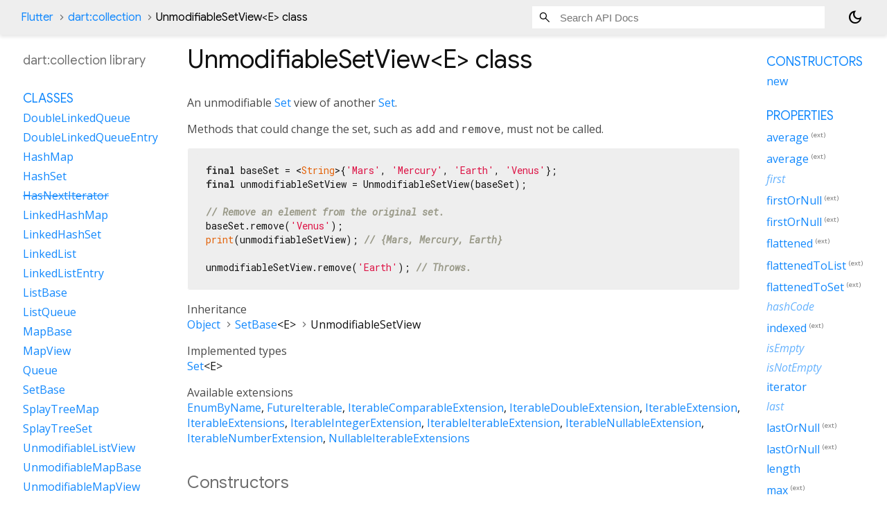

--- FILE ---
content_type: text/html; charset=utf-8
request_url: https://api.flutter.dev/flutter/dart-collection/UnmodifiableSetView-class.html
body_size: 6951
content:
<!DOCTYPE html>
<html lang="en">
<head>
  <meta charset="utf-8">
  <meta http-equiv="X-UA-Compatible" content="IE=edge">
  <meta name="viewport" content="width=device-width, height=device-height, initial-scale=1, user-scalable=no">
  <meta name="description" content="API docs for the UnmodifiableSetView class from the dart:collection library, for the Dart programming language.">
  <title>UnmodifiableSetView class - dart:collection library - Dart API</title>

  <!-- required because all the links are pseudo-absolute -->
  <base href="../">

  
  <link rel="preconnect" href="https://fonts.gstatic.com">
  <link href="https://fonts.googleapis.com/css2?family=Roboto+Mono:ital,wght@0,300;0,400;0,500;0,700;1,400&display=swap" rel="stylesheet">
  <link href="https://fonts.googleapis.com/css2?family=Material+Symbols+Outlined:opsz,wght,FILL,GRAD@24,400,0,0" rel="stylesheet">
  
  <link rel="stylesheet" href="static-assets/github.css?v1">
  <link rel="stylesheet" href="static-assets/styles.css?v1">
  <link rel="icon" href="static-assets/favicon.png?v1">
  <!-- style overrides for dartdoc -->
<style>
@import 'https://fonts.googleapis.com/css?family=Roboto:500,400italic,300,400,100i';
@import 'https://fonts.googleapis.com/css?family=Google+Sans:500,400italic,300,400,100i';
@import 'https://fonts.googleapis.com/css?family=Open+Sans:500,400italic,300,400,100i';
@import 'https://fonts.googleapis.com/css?family=Material+Icons|Material+Icons+Outlined|Material+Icons+Sharp|Material+Icons+Round';
</style>

<link href="https://flutter.github.io/assets-for-api-docs/assets/cupertino/cupertino.css" rel="stylesheet" type="text/css">

<link href="../assets/overrides.css" rel="stylesheet" type="text/css">

<link href="https://fonts.googleapis.com/icon?family=Material+Icons|Material+Icons+Outlined|Material+Icons+Sharp|Material+Icons+Round" rel="stylesheet">
<style>
  /* Rule for sizing the icon. */
  .md-36 { font-size: 36px; }
</style>

<!-- Google Tag Manager -->
<script>(function(w,d,s,l,i){w[l]=w[l]||[];w[l].push({'gtm.start':
new Date().getTime(),event:'gtm.js'});var f=d.getElementsByTagName(s)[0],
j=d.createElement(s),dl=l!='dataLayer'?'&l='+l:'';j.async=true;j.src=
'https://www.googletagmanager.com/gtm.js?id='+i+dl;f.parentNode.insertBefore(j,f)
})(window,document,'script','dataLayer','GTM-ND4LWWZ');</script>
<!-- End Google Tag Manager -->
<!-- Cookie Banner -->
<link rel="stylesheet" href="https://www.gstatic.com/glue/cookienotificationbar/cookienotificationbar.min.css">
<!-- End Cookie Banner -->

<script async="" defer="" src="../assets/api_survey.js"></script>

<!-- Styles and scripting for handling custom code snippets -->
<link href="../assets/snippets.css" rel="stylesheet" type="text/css">
<script src="../assets/snippets.js"></script>

<link rel="search" type="application/opensearchdescription+xml" title="Flutter API" href="/opensearch.xml"/>

</head>

<body data-base-href="../" data-using-base-href="true" class="light-theme">
<div id="overlay-under-drawer"></div>
<header id="title">
  <span id="sidenav-left-toggle" class="material-symbols-outlined" role="button" tabindex="0">menu</span>
  <ol class="breadcrumbs gt-separated dark hidden-xs">
    <li><a href="index.html">Flutter</a></li>
    <li><a href="dart-collection/">dart:collection</a></li>
    <li class="self-crumb">UnmodifiableSetView<span class="signature">&lt;<wbr><span class="type-parameter">E</span>&gt;</span> class</li>
  </ol>
  <div class="self-name">UnmodifiableSetView</div>
  <form class="search navbar-right" role="search">
    <input type="text" id="search-box" autocomplete="off" disabled class="form-control typeahead" placeholder="Loading search...">
  </form>
  <button class="toggle" id="theme-button" title="Toggle between light and dark mode" aria-label="Light and dark mode toggle">
    <span id="dark-theme-button" class="material-symbols-outlined" aria-hidden="true">
      dark_mode
    </span>
    <span id="light-theme-button" class="material-symbols-outlined" aria-hidden="true">
      light_mode
    </span>
  </button>
</header>
<main>
<div
    id="dartdoc-main-content"
    class="main-content"
    data-above-sidebar="dart-collection&#47;dart-collection-library-sidebar.html"
    data-below-sidebar="dart-collection&#47;UnmodifiableSetView-class-sidebar.html">
    <div>
<h1><span class="kind-class">UnmodifiableSetView&lt;<wbr><span class="type-parameter">E</span>&gt;</span> class 
 
</h1></div>

    
<section class="desc markdown">
  <p>An unmodifiable <a href="dart-core/Set-class.html">Set</a> view of another <a href="dart-core/Set-class.html">Set</a>.</p>
<p>Methods that could change the set, such as <code>add</code> and <code>remove</code>,
must not be called.</p>
<pre class="language-dart"><code class="language-dart">final baseSet = &lt;String&gt;{'Mars', 'Mercury', 'Earth', 'Venus'};
final unmodifiableSetView = UnmodifiableSetView(baseSet);

// Remove an element from the original set.
baseSet.remove('Venus');
print(unmodifiableSetView); // {Mars, Mercury, Earth}

unmodifiableSetView.remove('Earth'); // Throws.
</code></pre>
</section>


    <section>
      <dl class="dl-horizontal">
        
  <dt>Inheritance</dt>
  <dd>
    <ul class="gt-separated dark clazz-relationships">
      <li><a href="dart-core/Object-class.html">Object</a></li>
        <li><a href="dart-collection/SetBase-class.html">SetBase</a><span class="signature">&lt;<wbr><span class="type-parameter">E</span>&gt;</span></li>
      <li>UnmodifiableSetView</li>
    </ul>
  </dd>

        
  <dt>Implemented types</dt>
  <dd>
    <ul class="comma-separated clazz-relationships">
        <li><a href="dart-core/Set-class.html">Set</a><span class="signature">&lt;<wbr><span class="type-parameter">E</span>&gt;</span></li>
    </ul>
  </dd>
        


        
  <dt>Available extensions</dt>
  <dd><ul class="comma-separated clazz-relationships">
      <li><a href="dart-core/EnumByName.html">EnumByName</a></li>
      <li><a href="dart-async/FutureIterable.html">FutureIterable</a></li>
      <li><a href="package-collection_collection/IterableComparableExtension.html">IterableComparableExtension</a></li>
      <li><a href="package-collection_collection/IterableDoubleExtension.html">IterableDoubleExtension</a></li>
      <li><a href="package-collection_collection/IterableExtension.html">IterableExtension</a></li>
      <li><a href="dart-collection/IterableExtensions.html">IterableExtensions</a></li>
      <li><a href="package-collection_collection/IterableIntegerExtension.html">IterableIntegerExtension</a></li>
      <li><a href="package-collection_collection/IterableIterableExtension.html">IterableIterableExtension</a></li>
      <li><a href="package-collection_collection/IterableNullableExtension.html">IterableNullableExtension</a></li>
      <li><a href="package-collection_collection/IterableNumberExtension.html">IterableNumberExtension</a></li>
      <li><a href="dart-collection/NullableIterableExtensions.html">NullableIterableExtensions</a></li>
  </ul></dd>
        


      </dl>
    </section>

    
  <section class="summary offset-anchor" id="constructors">
    <h2>Constructors</h2>
    <dl class="constructor-summary-list">
        <dt id="UnmodifiableSetView.new" class="callable">
          <span class="name"><a href="dart-collection/UnmodifiableSetView/UnmodifiableSetView.html">UnmodifiableSetView</a></span><span class="signature">(<span class="parameter" id="-param-source"><span class="type-annotation"><a href="dart-core/Set-class.html">Set</a><span class="signature">&lt;<wbr><span class="type-parameter">E</span>&gt;</span></span> <span class="parameter-name">source</span></span>)</span>
        </dt>
        <dd>
          Creates an <a href="dart-collection/UnmodifiableSetView-class.html">UnmodifiableSetView</a> of <code>source</code>.
        </dd>
    </dl>
  </section>
    
  <section
      class="summary offset-anchor"
      id="instance-properties">
    <h2>Properties</h2>
    <dl class="properties">
        <dt id="average" class="property">
  <span class="name"><a href="package-collection_collection/IterableNumberExtension/average.html">average</a></span>
  <span class="signature">&#8594; <a href="dart-core/double-class.html">double</a></span>
  

</dt>
<dd>
      <p class="from-extension">
        <span>Available on <a href="dart-core/Iterable-class.html">Iterable</a><span class="signature">&lt;<wbr><span class="type-parameter"><a href="dart-core/num-class.html">num</a></span>&gt;</span>,
        provided by the <a href="package-collection_collection/IterableNumberExtension.html">IterableNumberExtension</a> extension</span>
      </p>
  The arithmetic mean of the elements of a non-empty iterable.
  <div class="features"><span class="feature">no setter</span></div>

</dd>

        <dt id="average" class="property">
  <span class="name"><a href="package-collection_collection/IterableIntegerExtension/average.html">average</a></span>
  <span class="signature">&#8594; <a href="dart-core/double-class.html">double</a></span>
  

</dt>
<dd>
      <p class="from-extension">
        <span>Available on <a href="dart-core/Iterable-class.html">Iterable</a><span class="signature">&lt;<wbr><span class="type-parameter"><a href="dart-core/int-class.html">int</a></span>&gt;</span>,
        provided by the <a href="package-collection_collection/IterableIntegerExtension.html">IterableIntegerExtension</a> extension</span>
      </p>
  The arithmetic mean of the elements of a non-empty iterable.
  <div class="features"><span class="feature">no setter</span></div>

</dd>

        <dt id="first" class="property inherited">
  <span class="name"><a href="dart-collection/SetBase/first.html">first</a></span>
  <span class="signature">&#8594; E</span>
  

</dt>
<dd class="inherited">
  The first element.
  <div class="features"><span class="feature">no setter</span><span class="feature">inherited</span></div>

</dd>

        <dt id="firstOrNull" class="property">
  <span class="name"><a href="package-collection_collection/IterableExtension/firstOrNull.html">firstOrNull</a></span>
  <span class="signature">&#8594; T?</span>
  

</dt>
<dd>
      <p class="from-extension">
        <span>Available on <a href="dart-core/Iterable-class.html">Iterable</a><span class="signature">&lt;<wbr><span class="type-parameter">T</span>&gt;</span>,
        provided by the <a href="package-collection_collection/IterableExtension.html">IterableExtension</a> extension</span>
      </p>
  The first element, or <code>null</code> if the iterable is empty.
  <div class="features"><span class="feature">no setter</span></div>

</dd>

        <dt id="firstOrNull" class="property">
  <span class="name"><a href="dart-collection/IterableExtensions/firstOrNull.html">firstOrNull</a></span>
  <span class="signature">&#8594; T?</span>
  

</dt>
<dd>
      <p class="from-extension">
        <span>Available on <a href="dart-core/Iterable-class.html">Iterable</a><span class="signature">&lt;<wbr><span class="type-parameter">T</span>&gt;</span>,
        provided by the <a href="dart-collection/IterableExtensions.html">IterableExtensions</a> extension</span>
      </p>
  The first element of this iterator, or <code>null</code> if the iterable is empty.
  <div class="features"><span class="feature">no setter</span></div>

</dd>

        <dt id="flattened" class="property">
  <span class="name"><a href="package-collection_collection/IterableIterableExtension/flattened.html">flattened</a></span>
  <span class="signature">&#8594; <a href="dart-core/Iterable-class.html">Iterable</a><span class="signature">&lt;<wbr><span class="type-parameter">T</span>&gt;</span></span>
  

</dt>
<dd>
      <p class="from-extension">
        <span>Available on <a href="dart-core/Iterable-class.html">Iterable</a><span class="signature">&lt;<wbr><span class="type-parameter"><a href="dart-core/Iterable-class.html">Iterable</a><span class="signature">&lt;<wbr><span class="type-parameter">T</span>&gt;</span></span>&gt;</span>,
        provided by the <a href="package-collection_collection/IterableIterableExtension.html">IterableIterableExtension</a> extension</span>
      </p>
  The sequential elements of each iterable in this iterable.
  <div class="features"><span class="feature">no setter</span></div>

</dd>

        <dt id="flattenedToList" class="property">
  <span class="name"><a href="package-collection_collection/IterableIterableExtension/flattenedToList.html">flattenedToList</a></span>
  <span class="signature">&#8594; <a href="dart-core/List-class.html">List</a><span class="signature">&lt;<wbr><span class="type-parameter">T</span>&gt;</span></span>
  

</dt>
<dd>
      <p class="from-extension">
        <span>Available on <a href="dart-core/Iterable-class.html">Iterable</a><span class="signature">&lt;<wbr><span class="type-parameter"><a href="dart-core/Iterable-class.html">Iterable</a><span class="signature">&lt;<wbr><span class="type-parameter">T</span>&gt;</span></span>&gt;</span>,
        provided by the <a href="package-collection_collection/IterableIterableExtension.html">IterableIterableExtension</a> extension</span>
      </p>
  The sequential elements of each iterable in this iterable.
  <div class="features"><span class="feature">no setter</span></div>

</dd>

        <dt id="flattenedToSet" class="property">
  <span class="name"><a href="package-collection_collection/IterableIterableExtension/flattenedToSet.html">flattenedToSet</a></span>
  <span class="signature">&#8594; <a href="dart-core/Set-class.html">Set</a><span class="signature">&lt;<wbr><span class="type-parameter">T</span>&gt;</span></span>
  

</dt>
<dd>
      <p class="from-extension">
        <span>Available on <a href="dart-core/Iterable-class.html">Iterable</a><span class="signature">&lt;<wbr><span class="type-parameter"><a href="dart-core/Iterable-class.html">Iterable</a><span class="signature">&lt;<wbr><span class="type-parameter">T</span>&gt;</span></span>&gt;</span>,
        provided by the <a href="package-collection_collection/IterableIterableExtension.html">IterableIterableExtension</a> extension</span>
      </p>
  The unique sequential elements of each iterable in this iterable.
  <div class="features"><span class="feature">no setter</span></div>

</dd>

        <dt id="hashCode" class="property inherited">
  <span class="name"><a href="dart-core/Object/hashCode.html">hashCode</a></span>
  <span class="signature">&#8594; <a href="dart-core/int-class.html">int</a></span>
  

</dt>
<dd class="inherited">
  The hash code for this object.
  <div class="features"><span class="feature">no setter</span><span class="feature">inherited</span></div>

</dd>

        <dt id="indexed" class="property">
  <span class="name"><a href="dart-collection/IterableExtensions/indexed.html">indexed</a></span>
  <span class="signature">&#8594; <a href="dart-core/Iterable-class.html">Iterable</a><span class="signature">&lt;<wbr><span class="type-parameter">(<span class="field"><span class="type-annotation"><a href="dart-core/int-class.html">int</a></span>, </span><span class="field"><span class="type-annotation">T</span></span>)</span>&gt;</span></span>
  

</dt>
<dd>
      <p class="from-extension">
        <span>Available on <a href="dart-core/Iterable-class.html">Iterable</a><span class="signature">&lt;<wbr><span class="type-parameter">T</span>&gt;</span>,
        provided by the <a href="dart-collection/IterableExtensions.html">IterableExtensions</a> extension</span>
      </p>
  Pairs of elements of the indices and elements of this iterable.
  <div class="features"><span class="feature">no setter</span></div>

</dd>

        <dt id="isEmpty" class="property inherited">
  <span class="name"><a href="dart-collection/SetBase/isEmpty.html">isEmpty</a></span>
  <span class="signature">&#8594; <a href="dart-core/bool-class.html">bool</a></span>
  

</dt>
<dd class="inherited">
  Whether this collection has no elements.
  <div class="features"><span class="feature">no setter</span><span class="feature">inherited</span></div>

</dd>

        <dt id="isNotEmpty" class="property inherited">
  <span class="name"><a href="dart-collection/SetBase/isNotEmpty.html">isNotEmpty</a></span>
  <span class="signature">&#8594; <a href="dart-core/bool-class.html">bool</a></span>
  

</dt>
<dd class="inherited">
  Whether this collection has at least one element.
  <div class="features"><span class="feature">no setter</span><span class="feature">inherited</span></div>

</dd>

        <dt id="iterator" class="property">
  <span class="name"><a href="dart-collection/UnmodifiableSetView/iterator.html">iterator</a></span>
  <span class="signature">&#8594; <a href="dart-core/Iterator-class.html">Iterator</a><span class="signature">&lt;<wbr><span class="type-parameter">E</span>&gt;</span></span>
  

</dt>
<dd>
  An iterator that iterates over the elements of this set.
  <div class="features"><span class="feature">no setter</span><span class="feature">override</span></div>

</dd>

        <dt id="last" class="property inherited">
  <span class="name"><a href="dart-collection/SetBase/last.html">last</a></span>
  <span class="signature">&#8594; E</span>
  

</dt>
<dd class="inherited">
  The last element.
  <div class="features"><span class="feature">no setter</span><span class="feature">inherited</span></div>

</dd>

        <dt id="lastOrNull" class="property">
  <span class="name"><a href="dart-collection/IterableExtensions/lastOrNull.html">lastOrNull</a></span>
  <span class="signature">&#8594; T?</span>
  

</dt>
<dd>
      <p class="from-extension">
        <span>Available on <a href="dart-core/Iterable-class.html">Iterable</a><span class="signature">&lt;<wbr><span class="type-parameter">T</span>&gt;</span>,
        provided by the <a href="dart-collection/IterableExtensions.html">IterableExtensions</a> extension</span>
      </p>
  The last element of this iterable, or <code>null</code> if the iterable is empty.
  <div class="features"><span class="feature">no setter</span></div>

</dd>

        <dt id="lastOrNull" class="property">
  <span class="name"><a href="package-collection_collection/IterableExtension/lastOrNull.html">lastOrNull</a></span>
  <span class="signature">&#8594; T?</span>
  

</dt>
<dd>
      <p class="from-extension">
        <span>Available on <a href="dart-core/Iterable-class.html">Iterable</a><span class="signature">&lt;<wbr><span class="type-parameter">T</span>&gt;</span>,
        provided by the <a href="package-collection_collection/IterableExtension.html">IterableExtension</a> extension</span>
      </p>
  The last element, or <code>null</code> if the iterable is empty.
  <div class="features"><span class="feature">no setter</span></div>

</dd>

        <dt id="length" class="property">
  <span class="name"><a href="dart-collection/UnmodifiableSetView/length.html">length</a></span>
  <span class="signature">&#8594; <a href="dart-core/int-class.html">int</a></span>
  

</dt>
<dd>
  The number of elements in this <a href="dart-core/Iterable-class.html">Iterable</a>.
  <div class="features"><span class="feature">no setter</span><span class="feature">override</span></div>

</dd>

        <dt id="max" class="property">
  <span class="name"><a href="package-collection_collection/IterableIntegerExtension/max.html">max</a></span>
  <span class="signature">&#8594; <a href="dart-core/int-class.html">int</a></span>
  

</dt>
<dd>
      <p class="from-extension">
        <span>Available on <a href="dart-core/Iterable-class.html">Iterable</a><span class="signature">&lt;<wbr><span class="type-parameter"><a href="dart-core/int-class.html">int</a></span>&gt;</span>,
        provided by the <a href="package-collection_collection/IterableIntegerExtension.html">IterableIntegerExtension</a> extension</span>
      </p>
  A maximal element of the iterable.
  <div class="features"><span class="feature">no setter</span></div>

</dd>

        <dt id="max" class="property">
  <span class="name"><a href="package-collection_collection/IterableDoubleExtension/max.html">max</a></span>
  <span class="signature">&#8594; <a href="dart-core/double-class.html">double</a></span>
  

</dt>
<dd>
      <p class="from-extension">
        <span>Available on <a href="dart-core/Iterable-class.html">Iterable</a><span class="signature">&lt;<wbr><span class="type-parameter"><a href="dart-core/double-class.html">double</a></span>&gt;</span>,
        provided by the <a href="package-collection_collection/IterableDoubleExtension.html">IterableDoubleExtension</a> extension</span>
      </p>
  A maximal element of the iterable.
  <div class="features"><span class="feature">no setter</span></div>

</dd>

        <dt id="max" class="property">
  <span class="name"><a href="package-collection_collection/IterableNumberExtension/max.html">max</a></span>
  <span class="signature">&#8594; <a href="dart-core/num-class.html">num</a></span>
  

</dt>
<dd>
      <p class="from-extension">
        <span>Available on <a href="dart-core/Iterable-class.html">Iterable</a><span class="signature">&lt;<wbr><span class="type-parameter"><a href="dart-core/num-class.html">num</a></span>&gt;</span>,
        provided by the <a href="package-collection_collection/IterableNumberExtension.html">IterableNumberExtension</a> extension</span>
      </p>
  A maximal element of the iterable.
  <div class="features"><span class="feature">no setter</span></div>

</dd>

        <dt id="max" class="property">
  <span class="name"><a href="package-collection_collection/IterableComparableExtension/max.html">max</a></span>
  <span class="signature">&#8594; T</span>
  

</dt>
<dd>
      <p class="from-extension">
        <span>Available on <a href="dart-core/Iterable-class.html">Iterable</a><span class="signature">&lt;<wbr><span class="type-parameter">T</span>&gt;</span>,
        provided by the <a href="package-collection_collection/IterableComparableExtension.html">IterableComparableExtension</a> extension</span>
      </p>
  A maximal element of the iterable.
  <div class="features"><span class="feature">no setter</span></div>

</dd>

        <dt id="maxOrNull" class="property">
  <span class="name"><a href="package-collection_collection/IterableDoubleExtension/maxOrNull.html">maxOrNull</a></span>
  <span class="signature">&#8594; <a href="dart-core/double-class.html">double</a>?</span>
  

</dt>
<dd>
      <p class="from-extension">
        <span>Available on <a href="dart-core/Iterable-class.html">Iterable</a><span class="signature">&lt;<wbr><span class="type-parameter"><a href="dart-core/double-class.html">double</a></span>&gt;</span>,
        provided by the <a href="package-collection_collection/IterableDoubleExtension.html">IterableDoubleExtension</a> extension</span>
      </p>
  A maximal element of the iterable, or <code>null</code> if the iterable is empty.
  <div class="features"><span class="feature">no setter</span></div>

</dd>

        <dt id="maxOrNull" class="property">
  <span class="name"><a href="package-collection_collection/IterableIntegerExtension/maxOrNull.html">maxOrNull</a></span>
  <span class="signature">&#8594; <a href="dart-core/int-class.html">int</a>?</span>
  

</dt>
<dd>
      <p class="from-extension">
        <span>Available on <a href="dart-core/Iterable-class.html">Iterable</a><span class="signature">&lt;<wbr><span class="type-parameter"><a href="dart-core/int-class.html">int</a></span>&gt;</span>,
        provided by the <a href="package-collection_collection/IterableIntegerExtension.html">IterableIntegerExtension</a> extension</span>
      </p>
  A maximal element of the iterable, or <code>null</code> if the iterable is empty.
  <div class="features"><span class="feature">no setter</span></div>

</dd>

        <dt id="maxOrNull" class="property">
  <span class="name"><a href="package-collection_collection/IterableComparableExtension/maxOrNull.html">maxOrNull</a></span>
  <span class="signature">&#8594; T?</span>
  

</dt>
<dd>
      <p class="from-extension">
        <span>Available on <a href="dart-core/Iterable-class.html">Iterable</a><span class="signature">&lt;<wbr><span class="type-parameter">T</span>&gt;</span>,
        provided by the <a href="package-collection_collection/IterableComparableExtension.html">IterableComparableExtension</a> extension</span>
      </p>
  A maximal element of the iterable, or <code>null</code> if the iterable is empty.
  <div class="features"><span class="feature">no setter</span></div>

</dd>

        <dt id="maxOrNull" class="property">
  <span class="name"><a href="package-collection_collection/IterableNumberExtension/maxOrNull.html">maxOrNull</a></span>
  <span class="signature">&#8594; <a href="dart-core/num-class.html">num</a>?</span>
  

</dt>
<dd>
      <p class="from-extension">
        <span>Available on <a href="dart-core/Iterable-class.html">Iterable</a><span class="signature">&lt;<wbr><span class="type-parameter"><a href="dart-core/num-class.html">num</a></span>&gt;</span>,
        provided by the <a href="package-collection_collection/IterableNumberExtension.html">IterableNumberExtension</a> extension</span>
      </p>
  A maximal element of the iterable, or <code>null</code> if the iterable is empty.
  <div class="features"><span class="feature">no setter</span></div>

</dd>

        <dt id="min" class="property">
  <span class="name"><a href="package-collection_collection/IterableDoubleExtension/min.html">min</a></span>
  <span class="signature">&#8594; <a href="dart-core/double-class.html">double</a></span>
  

</dt>
<dd>
      <p class="from-extension">
        <span>Available on <a href="dart-core/Iterable-class.html">Iterable</a><span class="signature">&lt;<wbr><span class="type-parameter"><a href="dart-core/double-class.html">double</a></span>&gt;</span>,
        provided by the <a href="package-collection_collection/IterableDoubleExtension.html">IterableDoubleExtension</a> extension</span>
      </p>
  A minimal element of the iterable.
  <div class="features"><span class="feature">no setter</span></div>

</dd>

        <dt id="min" class="property">
  <span class="name"><a href="package-collection_collection/IterableComparableExtension/min.html">min</a></span>
  <span class="signature">&#8594; T</span>
  

</dt>
<dd>
      <p class="from-extension">
        <span>Available on <a href="dart-core/Iterable-class.html">Iterable</a><span class="signature">&lt;<wbr><span class="type-parameter">T</span>&gt;</span>,
        provided by the <a href="package-collection_collection/IterableComparableExtension.html">IterableComparableExtension</a> extension</span>
      </p>
  A minimal element of the iterable.
  <div class="features"><span class="feature">no setter</span></div>

</dd>

        <dt id="min" class="property">
  <span class="name"><a href="package-collection_collection/IterableIntegerExtension/min.html">min</a></span>
  <span class="signature">&#8594; <a href="dart-core/int-class.html">int</a></span>
  

</dt>
<dd>
      <p class="from-extension">
        <span>Available on <a href="dart-core/Iterable-class.html">Iterable</a><span class="signature">&lt;<wbr><span class="type-parameter"><a href="dart-core/int-class.html">int</a></span>&gt;</span>,
        provided by the <a href="package-collection_collection/IterableIntegerExtension.html">IterableIntegerExtension</a> extension</span>
      </p>
  A minimal element of the iterable.
  <div class="features"><span class="feature">no setter</span></div>

</dd>

        <dt id="min" class="property">
  <span class="name"><a href="package-collection_collection/IterableNumberExtension/min.html">min</a></span>
  <span class="signature">&#8594; <a href="dart-core/num-class.html">num</a></span>
  

</dt>
<dd>
      <p class="from-extension">
        <span>Available on <a href="dart-core/Iterable-class.html">Iterable</a><span class="signature">&lt;<wbr><span class="type-parameter"><a href="dart-core/num-class.html">num</a></span>&gt;</span>,
        provided by the <a href="package-collection_collection/IterableNumberExtension.html">IterableNumberExtension</a> extension</span>
      </p>
  A minimal element of the iterable.
  <div class="features"><span class="feature">no setter</span></div>

</dd>

        <dt id="minOrNull" class="property">
  <span class="name"><a href="package-collection_collection/IterableDoubleExtension/minOrNull.html">minOrNull</a></span>
  <span class="signature">&#8594; <a href="dart-core/double-class.html">double</a>?</span>
  

</dt>
<dd>
      <p class="from-extension">
        <span>Available on <a href="dart-core/Iterable-class.html">Iterable</a><span class="signature">&lt;<wbr><span class="type-parameter"><a href="dart-core/double-class.html">double</a></span>&gt;</span>,
        provided by the <a href="package-collection_collection/IterableDoubleExtension.html">IterableDoubleExtension</a> extension</span>
      </p>
  A minimal element of the iterable, or <code>null</code> it the iterable is empty.
  <div class="features"><span class="feature">no setter</span></div>

</dd>

        <dt id="minOrNull" class="property">
  <span class="name"><a href="package-collection_collection/IterableIntegerExtension/minOrNull.html">minOrNull</a></span>
  <span class="signature">&#8594; <a href="dart-core/int-class.html">int</a>?</span>
  

</dt>
<dd>
      <p class="from-extension">
        <span>Available on <a href="dart-core/Iterable-class.html">Iterable</a><span class="signature">&lt;<wbr><span class="type-parameter"><a href="dart-core/int-class.html">int</a></span>&gt;</span>,
        provided by the <a href="package-collection_collection/IterableIntegerExtension.html">IterableIntegerExtension</a> extension</span>
      </p>
  A minimal element of the iterable, or <code>null</code> it the iterable is empty.
  <div class="features"><span class="feature">no setter</span></div>

</dd>

        <dt id="minOrNull" class="property">
  <span class="name"><a href="package-collection_collection/IterableComparableExtension/minOrNull.html">minOrNull</a></span>
  <span class="signature">&#8594; T?</span>
  

</dt>
<dd>
      <p class="from-extension">
        <span>Available on <a href="dart-core/Iterable-class.html">Iterable</a><span class="signature">&lt;<wbr><span class="type-parameter">T</span>&gt;</span>,
        provided by the <a href="package-collection_collection/IterableComparableExtension.html">IterableComparableExtension</a> extension</span>
      </p>
  A minimal element of the iterable, or <code>null</code> it the iterable is empty.
  <div class="features"><span class="feature">no setter</span></div>

</dd>

        <dt id="minOrNull" class="property">
  <span class="name"><a href="package-collection_collection/IterableNumberExtension/minOrNull.html">minOrNull</a></span>
  <span class="signature">&#8594; <a href="dart-core/num-class.html">num</a>?</span>
  

</dt>
<dd>
      <p class="from-extension">
        <span>Available on <a href="dart-core/Iterable-class.html">Iterable</a><span class="signature">&lt;<wbr><span class="type-parameter"><a href="dart-core/num-class.html">num</a></span>&gt;</span>,
        provided by the <a href="package-collection_collection/IterableNumberExtension.html">IterableNumberExtension</a> extension</span>
      </p>
  A minimal element of the iterable, or <code>null</code> it the iterable is empty.
  <div class="features"><span class="feature">no setter</span></div>

</dd>

        <dt id="nonNulls" class="property">
  <span class="name"><a href="dart-collection/NullableIterableExtensions/nonNulls.html">nonNulls</a></span>
  <span class="signature">&#8594; <a href="dart-core/Iterable-class.html">Iterable</a><span class="signature">&lt;<wbr><span class="type-parameter">T</span>&gt;</span></span>
  

</dt>
<dd>
      <p class="from-extension">
        <span>Available on <a href="dart-core/Iterable-class.html">Iterable</a><span class="signature">&lt;<wbr><span class="type-parameter">T?</span>&gt;</span>,
        provided by the <a href="dart-collection/NullableIterableExtensions.html">NullableIterableExtensions</a> extension</span>
      </p>
  The non-<code>null</code> elements of this iterable.
  <div class="features"><span class="feature">no setter</span></div>

</dd>

        <dt id="runtimeType" class="property inherited">
  <span class="name"><a href="dart-core/Object/runtimeType.html">runtimeType</a></span>
  <span class="signature">&#8594; <a href="dart-core/Type-class.html">Type</a></span>
  

</dt>
<dd class="inherited">
  A representation of the runtime type of the object.
  <div class="features"><span class="feature">no setter</span><span class="feature">inherited</span></div>

</dd>

        <dt id="single" class="property inherited">
  <span class="name"><a href="dart-collection/SetBase/single.html">single</a></span>
  <span class="signature">&#8594; E</span>
  

</dt>
<dd class="inherited">
  Checks that this iterable has only one element, and returns that element.
  <div class="features"><span class="feature">no setter</span><span class="feature">inherited</span></div>

</dd>

        <dt id="singleOrNull" class="property">
  <span class="name"><a href="package-collection_collection/IterableExtension/singleOrNull.html">singleOrNull</a></span>
  <span class="signature">&#8594; T?</span>
  

</dt>
<dd>
      <p class="from-extension">
        <span>Available on <a href="dart-core/Iterable-class.html">Iterable</a><span class="signature">&lt;<wbr><span class="type-parameter">T</span>&gt;</span>,
        provided by the <a href="package-collection_collection/IterableExtension.html">IterableExtension</a> extension</span>
      </p>
  The single element of the iterable, or <code>null</code>.
  <div class="features"><span class="feature">no setter</span></div>

</dd>

        <dt id="singleOrNull" class="property">
  <span class="name"><a href="dart-collection/IterableExtensions/singleOrNull.html">singleOrNull</a></span>
  <span class="signature">&#8594; T?</span>
  

</dt>
<dd>
      <p class="from-extension">
        <span>Available on <a href="dart-core/Iterable-class.html">Iterable</a><span class="signature">&lt;<wbr><span class="type-parameter">T</span>&gt;</span>,
        provided by the <a href="dart-collection/IterableExtensions.html">IterableExtensions</a> extension</span>
      </p>
  The single element of this iterator, or <code>null</code>.
  <div class="features"><span class="feature">no setter</span></div>

</dd>

        <dt id="sum" class="property">
  <span class="name"><a href="package-collection_collection/IterableIntegerExtension/sum.html">sum</a></span>
  <span class="signature">&#8594; <a href="dart-core/int-class.html">int</a></span>
  

</dt>
<dd>
      <p class="from-extension">
        <span>Available on <a href="dart-core/Iterable-class.html">Iterable</a><span class="signature">&lt;<wbr><span class="type-parameter"><a href="dart-core/int-class.html">int</a></span>&gt;</span>,
        provided by the <a href="package-collection_collection/IterableIntegerExtension.html">IterableIntegerExtension</a> extension</span>
      </p>
  The sum of the elements.
  <div class="features"><span class="feature">no setter</span></div>

</dd>

        <dt id="sum" class="property">
  <span class="name"><a href="package-collection_collection/IterableNumberExtension/sum.html">sum</a></span>
  <span class="signature">&#8594; <a href="dart-core/num-class.html">num</a></span>
  

</dt>
<dd>
      <p class="from-extension">
        <span>Available on <a href="dart-core/Iterable-class.html">Iterable</a><span class="signature">&lt;<wbr><span class="type-parameter"><a href="dart-core/num-class.html">num</a></span>&gt;</span>,
        provided by the <a href="package-collection_collection/IterableNumberExtension.html">IterableNumberExtension</a> extension</span>
      </p>
  The sum of the elements.
  <div class="features"><span class="feature">no setter</span></div>

</dd>

        <dt id="sum" class="property">
  <span class="name"><a href="package-collection_collection/IterableDoubleExtension/sum.html">sum</a></span>
  <span class="signature">&#8594; <a href="dart-core/double-class.html">double</a></span>
  

</dt>
<dd>
      <p class="from-extension">
        <span>Available on <a href="dart-core/Iterable-class.html">Iterable</a><span class="signature">&lt;<wbr><span class="type-parameter"><a href="dart-core/double-class.html">double</a></span>&gt;</span>,
        provided by the <a href="package-collection_collection/IterableDoubleExtension.html">IterableDoubleExtension</a> extension</span>
      </p>
  The sum of the elements.
  <div class="features"><span class="feature">no setter</span></div>

</dd>

        <dt id="wait" class="property">
  <span class="name"><a href="dart-async/FutureIterable/wait.html">wait</a></span>
  <span class="signature">&#8594; <a href="dart-async/Future-class.html">Future</a><span class="signature">&lt;<wbr><span class="type-parameter"><a href="dart-core/List-class.html">List</a><span class="signature">&lt;<wbr><span class="type-parameter">T</span>&gt;</span></span>&gt;</span></span>
  

</dt>
<dd>
      <p class="from-extension">
        <span>Available on <a href="dart-core/Iterable-class.html">Iterable</a><span class="signature">&lt;<wbr><span class="type-parameter"><a href="dart-async/Future-class.html">Future</a><span class="signature">&lt;<wbr><span class="type-parameter">T</span>&gt;</span></span>&gt;</span>,
        provided by the <a href="dart-async/FutureIterable.html">FutureIterable</a> extension</span>
      </p>
  Waits for futures in parallel.
  <div class="features"><span class="feature">no setter</span></div>

</dd>

    </dl>
  </section>

    
  <section
      class="summary offset-anchor"
      id="instance-methods">
    <h2>Methods</h2>
    <dl class="callables">
        <dt id="add" class="callable inherited">
  <span class="name"><a href="dart-collection/UnmodifiableSetView/add.html">add</a></span><span class="signature">(<wbr><span class="parameter" id="add-param-value"><span class="type-annotation">E</span> <span class="parameter-name">value</span></span>)
    <span class="returntype parameter">&#8594; <a href="dart-core/bool-class.html">bool</a></span>
  </span>
  

</dt>
<dd class="inherited">
  This operation is not supported by an unmodifiable set.
  <div class="features"><span class="feature">inherited</span></div>

</dd>

        <dt id="addAll" class="callable inherited">
  <span class="name"><a href="dart-collection/UnmodifiableSetView/addAll.html">addAll</a></span><span class="signature">(<wbr><span class="parameter" id="addAll-param-elements"><span class="type-annotation"><a href="dart-core/Iterable-class.html">Iterable</a><span class="signature">&lt;<wbr><span class="type-parameter">E</span>&gt;</span></span> <span class="parameter-name">elements</span></span>)
    <span class="returntype parameter">&#8594; void</span>
  </span>
  

</dt>
<dd class="inherited">
  This operation is not supported by an unmodifiable set.
  <div class="features"><span class="feature">inherited</span></div>

</dd>

        <dt id="any" class="callable inherited">
  <span class="name"><a href="dart-collection/SetBase/any.html">any</a></span><span class="signature">(<wbr><span class="parameter" id="any-param-test"><span class="type-annotation"><a href="dart-core/bool-class.html">bool</a></span> <span class="parameter-name">test</span>(<span class="parameter" id="param-element"><span class="type-annotation">E</span> <span class="parameter-name">element</span></span>)</span>)
    <span class="returntype parameter">&#8594; <a href="dart-core/bool-class.html">bool</a></span>
  </span>
  

</dt>
<dd class="inherited">
  Checks whether any element of this iterable satisfies <code>test</code>.
  <div class="features"><span class="feature">inherited</span></div>

</dd>

        <dt id="asNameMap" class="callable">
  <span class="name"><a href="dart-core/EnumByName/asNameMap.html">asNameMap</a></span><span class="signature">(<wbr>)
    <span class="returntype parameter">&#8594; <a href="dart-core/Map-class.html">Map</a><span class="signature">&lt;<wbr><span class="type-parameter"><a href="dart-core/String-class.html">String</a></span>, <span class="type-parameter">T</span>&gt;</span></span>
  </span>
  

</dt>
<dd>
      <p class="from-extension">
        <span>Available on <a href="dart-core/Iterable-class.html">Iterable</a><span class="signature">&lt;<wbr><span class="type-parameter">T</span>&gt;</span>,
        provided by the <a href="dart-core/EnumByName.html">EnumByName</a> extension</span>
      </p>
  Creates a map from the names of enum values to the values.
  

</dd>

        <dt id="byName" class="callable">
  <span class="name"><a href="dart-core/EnumByName/byName.html">byName</a></span><span class="signature">(<wbr><span class="parameter" id="byName-param-name"><span class="type-annotation"><a href="dart-core/String-class.html">String</a></span> <span class="parameter-name">name</span></span>)
    <span class="returntype parameter">&#8594; T</span>
  </span>
  

</dt>
<dd>
      <p class="from-extension">
        <span>Available on <a href="dart-core/Iterable-class.html">Iterable</a><span class="signature">&lt;<wbr><span class="type-parameter">T</span>&gt;</span>,
        provided by the <a href="dart-core/EnumByName.html">EnumByName</a> extension</span>
      </p>
  Finds the enum value in this list with name <code>name</code>.
  

</dd>

        <dt id="cast" class="callable inherited">
  <span class="name"><a href="dart-collection/SetBase/cast.html">cast</a></span><span class="signature">&lt;<wbr><span class="type-parameter">R</span>&gt;</span><span class="signature">(<wbr>)
    <span class="returntype parameter">&#8594; <a href="dart-core/Set-class.html">Set</a><span class="signature">&lt;<wbr><span class="type-parameter">R</span>&gt;</span></span>
  </span>
  

</dt>
<dd class="inherited">
  Provides a view of this set as a set of <code>R</code> instances.
  <div class="features"><span class="feature">inherited</span></div>

</dd>

        <dt id="clear" class="callable inherited">
  <span class="name"><a href="dart-collection/UnmodifiableSetView/clear.html">clear</a></span><span class="signature">(<wbr>)
    <span class="returntype parameter">&#8594; void</span>
  </span>
  

</dt>
<dd class="inherited">
  This operation is not supported by an unmodifiable set.
  <div class="features"><span class="feature">inherited</span></div>

</dd>

        <dt id="contains" class="callable">
  <span class="name"><a href="dart-collection/UnmodifiableSetView/contains.html">contains</a></span><span class="signature">(<wbr><span class="parameter" id="contains-param-element"><span class="type-annotation"><a href="dart-core/Object-class.html">Object</a>?</span> <span class="parameter-name">element</span></span>)
    <span class="returntype parameter">&#8594; <a href="dart-core/bool-class.html">bool</a></span>
  </span>
  

</dt>
<dd>
  Whether <code>value</code> is in the set.
  <div class="features"><span class="feature">override</span></div>

</dd>

        <dt id="containsAll" class="callable inherited">
  <span class="name"><a href="dart-collection/SetBase/containsAll.html">containsAll</a></span><span class="signature">(<wbr><span class="parameter" id="containsAll-param-other"><span class="type-annotation"><a href="dart-core/Iterable-class.html">Iterable</a><span class="signature">&lt;<wbr><span class="type-parameter"><a href="dart-core/Object-class.html">Object</a>?</span>&gt;</span></span> <span class="parameter-name">other</span></span>)
    <span class="returntype parameter">&#8594; <a href="dart-core/bool-class.html">bool</a></span>
  </span>
  

</dt>
<dd class="inherited">
  Whether this set contains all the elements of <code>other</code>.
  <div class="features"><span class="feature">inherited</span></div>

</dd>

        <dt id="difference" class="callable inherited">
  <span class="name"><a href="dart-collection/SetBase/difference.html">difference</a></span><span class="signature">(<wbr><span class="parameter" id="difference-param-other"><span class="type-annotation"><a href="dart-core/Set-class.html">Set</a><span class="signature">&lt;<wbr><span class="type-parameter"><a href="dart-core/Object-class.html">Object</a>?</span>&gt;</span></span> <span class="parameter-name">other</span></span>)
    <span class="returntype parameter">&#8594; <a href="dart-core/Set-class.html">Set</a><span class="signature">&lt;<wbr><span class="type-parameter">E</span>&gt;</span></span>
  </span>
  

</dt>
<dd class="inherited">
  Creates a new set with the elements of this that are not in <code>other</code>.
  <div class="features"><span class="feature">inherited</span></div>

</dd>

        <dt id="elementAt" class="callable inherited">
  <span class="name"><a href="dart-collection/SetBase/elementAt.html">elementAt</a></span><span class="signature">(<wbr><span class="parameter" id="elementAt-param-index"><span class="type-annotation"><a href="dart-core/int-class.html">int</a></span> <span class="parameter-name">index</span></span>)
    <span class="returntype parameter">&#8594; E</span>
  </span>
  

</dt>
<dd class="inherited">
  Returns the <code>index</code>th element.
  <div class="features"><span class="feature">inherited</span></div>

</dd>

        <dt id="elementAtOrNull" class="callable">
  <span class="name"><a href="package-collection_collection/IterableExtension/elementAtOrNull.html">elementAtOrNull</a></span><span class="signature">(<wbr><span class="parameter" id="elementAtOrNull-param-index"><span class="type-annotation"><a href="dart-core/int-class.html">int</a></span> <span class="parameter-name">index</span></span>)
    <span class="returntype parameter">&#8594; T?</span>
  </span>
  

</dt>
<dd>
      <p class="from-extension">
        <span>Available on <a href="dart-core/Iterable-class.html">Iterable</a><span class="signature">&lt;<wbr><span class="type-parameter">T</span>&gt;</span>,
        provided by the <a href="package-collection_collection/IterableExtension.html">IterableExtension</a> extension</span>
      </p>
  The <code>index</code>th element, or <code>null</code> if there is no such element.
  

</dd>

        <dt id="elementAtOrNull" class="callable">
  <span class="name"><a href="dart-collection/IterableExtensions/elementAtOrNull.html">elementAtOrNull</a></span><span class="signature">(<wbr><span class="parameter" id="elementAtOrNull-param-index"><span class="type-annotation"><a href="dart-core/int-class.html">int</a></span> <span class="parameter-name">index</span></span>)
    <span class="returntype parameter">&#8594; T?</span>
  </span>
  

</dt>
<dd>
      <p class="from-extension">
        <span>Available on <a href="dart-core/Iterable-class.html">Iterable</a><span class="signature">&lt;<wbr><span class="type-parameter">T</span>&gt;</span>,
        provided by the <a href="dart-collection/IterableExtensions.html">IterableExtensions</a> extension</span>
      </p>
  The element at position <code>index</code> of this iterable, or <code>null</code>.
  

</dd>

        <dt id="every" class="callable inherited">
  <span class="name"><a href="dart-collection/SetBase/every.html">every</a></span><span class="signature">(<wbr><span class="parameter" id="every-param-f"><span class="type-annotation"><a href="dart-core/bool-class.html">bool</a></span> <span class="parameter-name">f</span>(<span class="parameter" id="param-element"><span class="type-annotation">E</span> <span class="parameter-name">element</span></span>)</span>)
    <span class="returntype parameter">&#8594; <a href="dart-core/bool-class.html">bool</a></span>
  </span>
  

</dt>
<dd class="inherited">
  Checks whether every element of this iterable satisfies <code>test</code>.
  <div class="features"><span class="feature">inherited</span></div>

</dd>

        <dt id="expand" class="callable inherited">
  <span class="name"><a href="dart-collection/SetBase/expand.html">expand</a></span><span class="signature">&lt;<wbr><span class="type-parameter">T</span>&gt;</span><span class="signature">(<wbr><span class="parameter" id="expand-param-f"><span class="type-annotation"><a href="dart-core/Iterable-class.html">Iterable</a><span class="signature">&lt;<wbr><span class="type-parameter">T</span>&gt;</span></span> <span class="parameter-name">f</span>(<span class="parameter" id="param-element"><span class="type-annotation">E</span> <span class="parameter-name">element</span></span>)</span>)
    <span class="returntype parameter">&#8594; <a href="dart-core/Iterable-class.html">Iterable</a><span class="signature">&lt;<wbr><span class="type-parameter">T</span>&gt;</span></span>
  </span>
  

</dt>
<dd class="inherited">
  Expands each element of this <a href="dart-core/Iterable-class.html">Iterable</a> into zero or more elements.
  <div class="features"><span class="feature">inherited</span></div>

</dd>

        <dt id="expandIndexed" class="callable">
  <span class="name"><a href="package-collection_collection/IterableExtension/expandIndexed.html">expandIndexed</a></span><span class="signature">&lt;<wbr><span class="type-parameter">R</span>&gt;</span><span class="signature">(<wbr><span class="parameter" id="expandIndexed-param-expand"><span class="type-annotation"><a href="dart-core/Iterable-class.html">Iterable</a><span class="signature">&lt;<wbr><span class="type-parameter">R</span>&gt;</span></span> <span class="parameter-name">expand</span>(<span class="parameter" id="param-index"><span class="type-annotation"><a href="dart-core/int-class.html">int</a></span> <span class="parameter-name">index</span>, </span><span class="parameter" id="param-element"><span class="type-annotation">T</span> <span class="parameter-name">element</span></span>)</span>)
    <span class="returntype parameter">&#8594; <a href="dart-core/Iterable-class.html">Iterable</a><span class="signature">&lt;<wbr><span class="type-parameter">R</span>&gt;</span></span>
  </span>
  

</dt>
<dd>
      <p class="from-extension">
        <span>Available on <a href="dart-core/Iterable-class.html">Iterable</a><span class="signature">&lt;<wbr><span class="type-parameter">T</span>&gt;</span>,
        provided by the <a href="package-collection_collection/IterableExtension.html">IterableExtension</a> extension</span>
      </p>
  Expands each element and index to a number of elements in a new iterable.
  

</dd>

        <dt id="firstWhere" class="callable inherited">
  <span class="name"><a href="dart-collection/SetBase/firstWhere.html">firstWhere</a></span><span class="signature">(<wbr><span class="parameter" id="firstWhere-param-test"><span class="type-annotation"><a href="dart-core/bool-class.html">bool</a></span> <span class="parameter-name">test</span>(<span class="parameter" id="param-value"><span class="type-annotation">E</span> <span class="parameter-name">value</span></span>), {</span><span class="parameter" id="firstWhere-param-orElse"><span class="type-annotation">E</span> <span class="parameter-name">orElse</span>()?</span>})
    <span class="returntype parameter">&#8594; E</span>
  </span>
  

</dt>
<dd class="inherited">
  The first element that satisfies the given predicate <code>test</code>.
  <div class="features"><span class="feature">inherited</span></div>

</dd>

        <dt id="firstWhereIndexedOrNull" class="callable">
  <span class="name"><a href="package-collection_collection/IterableExtension/firstWhereIndexedOrNull.html">firstWhereIndexedOrNull</a></span><span class="signature">(<wbr><span class="parameter" id="firstWhereIndexedOrNull-param-test"><span class="type-annotation"><a href="dart-core/bool-class.html">bool</a></span> <span class="parameter-name">test</span>(<span class="parameter" id="param-index"><span class="type-annotation"><a href="dart-core/int-class.html">int</a></span> <span class="parameter-name">index</span>, </span><span class="parameter" id="param-element"><span class="type-annotation">T</span> <span class="parameter-name">element</span></span>)</span>)
    <span class="returntype parameter">&#8594; T?</span>
  </span>
  

</dt>
<dd>
      <p class="from-extension">
        <span>Available on <a href="dart-core/Iterable-class.html">Iterable</a><span class="signature">&lt;<wbr><span class="type-parameter">T</span>&gt;</span>,
        provided by the <a href="package-collection_collection/IterableExtension.html">IterableExtension</a> extension</span>
      </p>
  The first element whose value and index satisfies <code>test</code>.
  

</dd>

        <dt id="firstWhereOrNull" class="callable">
  <span class="name"><a href="package-collection_collection/IterableExtension/firstWhereOrNull.html">firstWhereOrNull</a></span><span class="signature">(<wbr><span class="parameter" id="firstWhereOrNull-param-test"><span class="type-annotation"><a href="dart-core/bool-class.html">bool</a></span> <span class="parameter-name">test</span>(<span class="parameter" id="param-element"><span class="type-annotation">T</span> <span class="parameter-name">element</span></span>)</span>)
    <span class="returntype parameter">&#8594; T?</span>
  </span>
  

</dt>
<dd>
      <p class="from-extension">
        <span>Available on <a href="dart-core/Iterable-class.html">Iterable</a><span class="signature">&lt;<wbr><span class="type-parameter">T</span>&gt;</span>,
        provided by the <a href="package-collection_collection/IterableExtension.html">IterableExtension</a> extension</span>
      </p>
  The first element satisfying <code>test</code>, or <code>null</code> if there are none.
  

</dd>

        <dt id="fold" class="callable inherited">
  <span class="name"><a href="dart-collection/SetBase/fold.html">fold</a></span><span class="signature">&lt;<wbr><span class="type-parameter">T</span>&gt;</span><span class="signature">(<wbr><span class="parameter" id="fold-param-initialValue"><span class="type-annotation">T</span> <span class="parameter-name">initialValue</span>, </span><span class="parameter" id="fold-param-combine"><span class="type-annotation">T</span> <span class="parameter-name">combine</span>(<span class="parameter" id="param-previousValue"><span class="type-annotation">T</span> <span class="parameter-name">previousValue</span>, </span><span class="parameter" id="param-element"><span class="type-annotation">E</span> <span class="parameter-name">element</span></span>)</span>)
    <span class="returntype parameter">&#8594; T</span>
  </span>
  

</dt>
<dd class="inherited">
  Reduces a collection to a single value by iteratively combining each
element of the collection with an existing value
  <div class="features"><span class="feature">inherited</span></div>

</dd>

        <dt id="foldIndexed" class="callable">
  <span class="name"><a href="package-collection_collection/IterableExtension/foldIndexed.html">foldIndexed</a></span><span class="signature">&lt;<wbr><span class="type-parameter">R</span>&gt;</span><span class="signature">(<wbr><span class="parameter" id="foldIndexed-param-initialValue"><span class="type-annotation">R</span> <span class="parameter-name">initialValue</span>, </span><span class="parameter" id="foldIndexed-param-combine"><span class="type-annotation">R</span> <span class="parameter-name">combine</span>(<span class="parameter" id="param-index"><span class="type-annotation"><a href="dart-core/int-class.html">int</a></span> <span class="parameter-name">index</span>, </span><span class="parameter" id="param-previous"><span class="type-annotation">R</span> <span class="parameter-name">previous</span>, </span><span class="parameter" id="param-element"><span class="type-annotation">T</span> <span class="parameter-name">element</span></span>)</span>)
    <span class="returntype parameter">&#8594; R</span>
  </span>
  

</dt>
<dd>
      <p class="from-extension">
        <span>Available on <a href="dart-core/Iterable-class.html">Iterable</a><span class="signature">&lt;<wbr><span class="type-parameter">T</span>&gt;</span>,
        provided by the <a href="package-collection_collection/IterableExtension.html">IterableExtension</a> extension</span>
      </p>
  Combine the elements with a value and the current index.
  

</dd>

        <dt id="followedBy" class="callable inherited">
  <span class="name"><a href="dart-collection/SetBase/followedBy.html">followedBy</a></span><span class="signature">(<wbr><span class="parameter" id="followedBy-param-other"><span class="type-annotation"><a href="dart-core/Iterable-class.html">Iterable</a><span class="signature">&lt;<wbr><span class="type-parameter">E</span>&gt;</span></span> <span class="parameter-name">other</span></span>)
    <span class="returntype parameter">&#8594; <a href="dart-core/Iterable-class.html">Iterable</a><span class="signature">&lt;<wbr><span class="type-parameter">E</span>&gt;</span></span>
  </span>
  

</dt>
<dd class="inherited">
  Creates the lazy concatenation of this iterable and <code>other</code>.
  <div class="features"><span class="feature">inherited</span></div>

</dd>

        <dt id="forEach" class="callable inherited">
  <span class="name"><a href="dart-collection/SetBase/forEach.html">forEach</a></span><span class="signature">(<wbr><span class="parameter" id="forEach-param-f"><span class="type-annotation">void</span> <span class="parameter-name">f</span>(<span class="parameter" id="param-element"><span class="type-annotation">E</span> <span class="parameter-name">element</span></span>)</span>)
    <span class="returntype parameter">&#8594; void</span>
  </span>
  

</dt>
<dd class="inherited">
  Invokes <code>action</code> on each element of this iterable in iteration order.
  <div class="features"><span class="feature">inherited</span></div>

</dd>

        <dt id="forEachIndexed" class="callable">
  <span class="name"><a href="package-collection_collection/IterableExtension/forEachIndexed.html">forEachIndexed</a></span><span class="signature">(<wbr><span class="parameter" id="forEachIndexed-param-action"><span class="type-annotation">void</span> <span class="parameter-name">action</span>(<span class="parameter" id="param-index"><span class="type-annotation"><a href="dart-core/int-class.html">int</a></span> <span class="parameter-name">index</span>, </span><span class="parameter" id="param-element"><span class="type-annotation">T</span> <span class="parameter-name">element</span></span>)</span>)
    <span class="returntype parameter">&#8594; void</span>
  </span>
  

</dt>
<dd>
      <p class="from-extension">
        <span>Available on <a href="dart-core/Iterable-class.html">Iterable</a><span class="signature">&lt;<wbr><span class="type-parameter">T</span>&gt;</span>,
        provided by the <a href="package-collection_collection/IterableExtension.html">IterableExtension</a> extension</span>
      </p>
  Takes an action for each element.
  

</dd>

        <dt id="forEachIndexedWhile" class="callable">
  <span class="name"><a href="package-collection_collection/IterableExtension/forEachIndexedWhile.html">forEachIndexedWhile</a></span><span class="signature">(<wbr><span class="parameter" id="forEachIndexedWhile-param-action"><span class="type-annotation"><a href="dart-core/bool-class.html">bool</a></span> <span class="parameter-name">action</span>(<span class="parameter" id="param-index"><span class="type-annotation"><a href="dart-core/int-class.html">int</a></span> <span class="parameter-name">index</span>, </span><span class="parameter" id="param-element"><span class="type-annotation">T</span> <span class="parameter-name">element</span></span>)</span>)
    <span class="returntype parameter">&#8594; void</span>
  </span>
  

</dt>
<dd>
      <p class="from-extension">
        <span>Available on <a href="dart-core/Iterable-class.html">Iterable</a><span class="signature">&lt;<wbr><span class="type-parameter">T</span>&gt;</span>,
        provided by the <a href="package-collection_collection/IterableExtension.html">IterableExtension</a> extension</span>
      </p>
  Takes an action for each element and index as long as desired.
  

</dd>

        <dt id="forEachWhile" class="callable">
  <span class="name"><a href="package-collection_collection/IterableExtension/forEachWhile.html">forEachWhile</a></span><span class="signature">(<wbr><span class="parameter" id="forEachWhile-param-action"><span class="type-annotation"><a href="dart-core/bool-class.html">bool</a></span> <span class="parameter-name">action</span>(<span class="parameter" id="param-element"><span class="type-annotation">T</span> <span class="parameter-name">element</span></span>)</span>)
    <span class="returntype parameter">&#8594; void</span>
  </span>
  

</dt>
<dd>
      <p class="from-extension">
        <span>Available on <a href="dart-core/Iterable-class.html">Iterable</a><span class="signature">&lt;<wbr><span class="type-parameter">T</span>&gt;</span>,
        provided by the <a href="package-collection_collection/IterableExtension.html">IterableExtension</a> extension</span>
      </p>
  Takes an action for each element as long as desired.
  

</dd>

        <dt id="groupFoldBy" class="callable">
  <span class="name"><a href="package-collection_collection/IterableExtension/groupFoldBy.html">groupFoldBy</a></span><span class="signature">&lt;<wbr><span class="type-parameter">K</span>, <span class="type-parameter">G</span>&gt;</span><span class="signature">(<wbr><span class="parameter" id="groupFoldBy-param-keyOf"><span class="type-annotation">K</span> <span class="parameter-name">keyOf</span>(<span class="parameter" id="param-element"><span class="type-annotation">T</span> <span class="parameter-name">element</span></span>), </span><span class="parameter" id="groupFoldBy-param-combine"><span class="type-annotation">G</span> <span class="parameter-name">combine</span>(<span class="parameter" id="param-previous"><span class="type-annotation">G?</span> <span class="parameter-name">previous</span>, </span><span class="parameter" id="param-element"><span class="type-annotation">T</span> <span class="parameter-name">element</span></span>)</span>)
    <span class="returntype parameter">&#8594; <a href="dart-core/Map-class.html">Map</a><span class="signature">&lt;<wbr><span class="type-parameter">K</span>, <span class="type-parameter">G</span>&gt;</span></span>
  </span>
  

</dt>
<dd>
      <p class="from-extension">
        <span>Available on <a href="dart-core/Iterable-class.html">Iterable</a><span class="signature">&lt;<wbr><span class="type-parameter">T</span>&gt;</span>,
        provided by the <a href="package-collection_collection/IterableExtension.html">IterableExtension</a> extension</span>
      </p>
  Groups elements by <code>keyOf</code> then folds the elements in each group.
  

</dd>

        <dt id="groupListsBy" class="callable">
  <span class="name"><a href="package-collection_collection/IterableExtension/groupListsBy.html">groupListsBy</a></span><span class="signature">&lt;<wbr><span class="type-parameter">K</span>&gt;</span><span class="signature">(<wbr><span class="parameter" id="groupListsBy-param-keyOf"><span class="type-annotation">K</span> <span class="parameter-name">keyOf</span>(<span class="parameter" id="param-element"><span class="type-annotation">T</span> <span class="parameter-name">element</span></span>)</span>)
    <span class="returntype parameter">&#8594; <a href="dart-core/Map-class.html">Map</a><span class="signature">&lt;<wbr><span class="type-parameter">K</span>, <span class="type-parameter"><a href="dart-core/List-class.html">List</a><span class="signature">&lt;<wbr><span class="type-parameter">T</span>&gt;</span></span>&gt;</span></span>
  </span>
  

</dt>
<dd>
      <p class="from-extension">
        <span>Available on <a href="dart-core/Iterable-class.html">Iterable</a><span class="signature">&lt;<wbr><span class="type-parameter">T</span>&gt;</span>,
        provided by the <a href="package-collection_collection/IterableExtension.html">IterableExtension</a> extension</span>
      </p>
  Groups elements into lists by <code>keyOf</code>.
  

</dd>

        <dt id="groupSetsBy" class="callable">
  <span class="name"><a href="package-collection_collection/IterableExtension/groupSetsBy.html">groupSetsBy</a></span><span class="signature">&lt;<wbr><span class="type-parameter">K</span>&gt;</span><span class="signature">(<wbr><span class="parameter" id="groupSetsBy-param-keyOf"><span class="type-annotation">K</span> <span class="parameter-name">keyOf</span>(<span class="parameter" id="param-element"><span class="type-annotation">T</span> <span class="parameter-name">element</span></span>)</span>)
    <span class="returntype parameter">&#8594; <a href="dart-core/Map-class.html">Map</a><span class="signature">&lt;<wbr><span class="type-parameter">K</span>, <span class="type-parameter"><a href="dart-core/Set-class.html">Set</a><span class="signature">&lt;<wbr><span class="type-parameter">T</span>&gt;</span></span>&gt;</span></span>
  </span>
  

</dt>
<dd>
      <p class="from-extension">
        <span>Available on <a href="dart-core/Iterable-class.html">Iterable</a><span class="signature">&lt;<wbr><span class="type-parameter">T</span>&gt;</span>,
        provided by the <a href="package-collection_collection/IterableExtension.html">IterableExtension</a> extension</span>
      </p>
  Groups elements into sets by <code>keyOf</code>.
  

</dd>

        <dt id="intersection" class="callable inherited">
  <span class="name"><a href="dart-collection/SetBase/intersection.html">intersection</a></span><span class="signature">(<wbr><span class="parameter" id="intersection-param-other"><span class="type-annotation"><a href="dart-core/Set-class.html">Set</a><span class="signature">&lt;<wbr><span class="type-parameter"><a href="dart-core/Object-class.html">Object</a>?</span>&gt;</span></span> <span class="parameter-name">other</span></span>)
    <span class="returntype parameter">&#8594; <a href="dart-core/Set-class.html">Set</a><span class="signature">&lt;<wbr><span class="type-parameter">E</span>&gt;</span></span>
  </span>
  

</dt>
<dd class="inherited">
  Creates a new set which is the intersection between this set and <code>other</code>.
  <div class="features"><span class="feature">inherited</span></div>

</dd>

        <dt id="isSorted" class="callable">
  <span class="name"><a href="package-collection_collection/IterableComparableExtension/isSorted.html">isSorted</a></span><span class="signature">(<wbr>[<span class="parameter" id="isSorted-param-compare"><span class="type-annotation"><a href="dart-core/Comparator.html">Comparator</a><span class="signature">&lt;<wbr><span class="type-parameter">T</span>&gt;</span>?</span> <span class="parameter-name">compare</span></span>])
    <span class="returntype parameter">&#8594; <a href="dart-core/bool-class.html">bool</a></span>
  </span>
  

</dt>
<dd>
      <p class="from-extension">
        <span>Available on <a href="dart-core/Iterable-class.html">Iterable</a><span class="signature">&lt;<wbr><span class="type-parameter">T</span>&gt;</span>,
        provided by the <a href="package-collection_collection/IterableComparableExtension.html">IterableComparableExtension</a> extension</span>
      </p>
  Whether the elements are sorted by the <code>compare</code> ordering.
  

</dd>

        <dt id="isSorted" class="callable">
  <span class="name"><a href="package-collection_collection/IterableExtension/isSorted.html">isSorted</a></span><span class="signature">(<wbr><span class="parameter" id="isSorted-param-compare"><span class="type-annotation"><a href="dart-core/Comparator.html">Comparator</a><span class="signature">&lt;<wbr><span class="type-parameter">T</span>&gt;</span></span> <span class="parameter-name">compare</span></span>)
    <span class="returntype parameter">&#8594; <a href="dart-core/bool-class.html">bool</a></span>
  </span>
  

</dt>
<dd>
      <p class="from-extension">
        <span>Available on <a href="dart-core/Iterable-class.html">Iterable</a><span class="signature">&lt;<wbr><span class="type-parameter">T</span>&gt;</span>,
        provided by the <a href="package-collection_collection/IterableExtension.html">IterableExtension</a> extension</span>
      </p>
  Whether the elements are sorted by the <code>compare</code> ordering.
  

</dd>

        <dt id="isSortedBy" class="callable">
  <span class="name"><a href="package-collection_collection/IterableExtension/isSortedBy.html">isSortedBy</a></span><span class="signature">&lt;<wbr><span class="type-parameter">K extends <a href="dart-core/Comparable-class.html">Comparable</a><span class="signature">&lt;<wbr><span class="type-parameter">K</span>&gt;</span></span>&gt;</span><span class="signature">(<wbr><span class="parameter" id="isSortedBy-param-keyOf"><span class="type-annotation">K</span> <span class="parameter-name">keyOf</span>(<span class="parameter" id="param-element"><span class="type-annotation">T</span> <span class="parameter-name">element</span></span>)</span>)
    <span class="returntype parameter">&#8594; <a href="dart-core/bool-class.html">bool</a></span>
  </span>
  

</dt>
<dd>
      <p class="from-extension">
        <span>Available on <a href="dart-core/Iterable-class.html">Iterable</a><span class="signature">&lt;<wbr><span class="type-parameter">T</span>&gt;</span>,
        provided by the <a href="package-collection_collection/IterableExtension.html">IterableExtension</a> extension</span>
      </p>
  Whether the elements are sorted by their <code>keyOf</code> property.
  

</dd>

        <dt id="isSortedByCompare" class="callable">
  <span class="name"><a href="package-collection_collection/IterableExtension/isSortedByCompare.html">isSortedByCompare</a></span><span class="signature">&lt;<wbr><span class="type-parameter">K</span>&gt;</span><span class="signature">(<wbr><span class="parameter" id="isSortedByCompare-param-keyOf"><span class="type-annotation">K</span> <span class="parameter-name">keyOf</span>(<span class="parameter" id="param-element"><span class="type-annotation">T</span> <span class="parameter-name">element</span></span>), </span><span class="parameter" id="isSortedByCompare-param-compare"><span class="type-annotation"><a href="dart-core/Comparator.html">Comparator</a><span class="signature">&lt;<wbr><span class="type-parameter">K</span>&gt;</span></span> <span class="parameter-name">compare</span></span>)
    <span class="returntype parameter">&#8594; <a href="dart-core/bool-class.html">bool</a></span>
  </span>
  

</dt>
<dd>
      <p class="from-extension">
        <span>Available on <a href="dart-core/Iterable-class.html">Iterable</a><span class="signature">&lt;<wbr><span class="type-parameter">T</span>&gt;</span>,
        provided by the <a href="package-collection_collection/IterableExtension.html">IterableExtension</a> extension</span>
      </p>
  Whether the elements are <code>compare</code>-sorted by their <code>keyOf</code> property.
  

</dd>

        <dt id="join" class="callable inherited">
  <span class="name"><a href="dart-collection/SetBase/join.html">join</a></span><span class="signature">(<wbr>[<span class="parameter" id="join-param-separator"><span class="type-annotation"><a href="dart-core/String-class.html">String</a></span> <span class="parameter-name">separator</span> = <span class="default-value">&quot;&quot;</span></span>])
    <span class="returntype parameter">&#8594; <a href="dart-core/String-class.html">String</a></span>
  </span>
  

</dt>
<dd class="inherited">
  Converts each element to a <a href="dart-core/String-class.html">String</a> and concatenates the strings.
  <div class="features"><span class="feature">inherited</span></div>

</dd>

        <dt id="lastBy" class="callable">
  <span class="name"><a href="package-collection_collection/IterableExtension/lastBy.html">lastBy</a></span><span class="signature">&lt;<wbr><span class="type-parameter">K</span>&gt;</span><span class="signature">(<wbr><span class="parameter" id="lastBy-param-key"><span class="type-annotation">K</span> <span class="parameter-name">key</span>(<span class="parameter" id="param-"><span class="type-annotation">T</span></span>)</span>)
    <span class="returntype parameter">&#8594; <a href="dart-core/Map-class.html">Map</a><span class="signature">&lt;<wbr><span class="type-parameter">K</span>, <span class="type-parameter">T</span>&gt;</span></span>
  </span>
  

</dt>
<dd>
      <p class="from-extension">
        <span>Available on <a href="dart-core/Iterable-class.html">Iterable</a><span class="signature">&lt;<wbr><span class="type-parameter">T</span>&gt;</span>,
        provided by the <a href="package-collection_collection/IterableExtension.html">IterableExtension</a> extension</span>
      </p>
  Associates the elements in <code>this</code> by the value returned by <code>key</code>.
  

</dd>

        <dt id="lastWhere" class="callable inherited">
  <span class="name"><a href="dart-collection/SetBase/lastWhere.html">lastWhere</a></span><span class="signature">(<wbr><span class="parameter" id="lastWhere-param-test"><span class="type-annotation"><a href="dart-core/bool-class.html">bool</a></span> <span class="parameter-name">test</span>(<span class="parameter" id="param-value"><span class="type-annotation">E</span> <span class="parameter-name">value</span></span>), {</span><span class="parameter" id="lastWhere-param-orElse"><span class="type-annotation">E</span> <span class="parameter-name">orElse</span>()?</span>})
    <span class="returntype parameter">&#8594; E</span>
  </span>
  

</dt>
<dd class="inherited">
  The last element that satisfies the given predicate <code>test</code>.
  <div class="features"><span class="feature">inherited</span></div>

</dd>

        <dt id="lastWhereIndexedOrNull" class="callable">
  <span class="name"><a href="package-collection_collection/IterableExtension/lastWhereIndexedOrNull.html">lastWhereIndexedOrNull</a></span><span class="signature">(<wbr><span class="parameter" id="lastWhereIndexedOrNull-param-test"><span class="type-annotation"><a href="dart-core/bool-class.html">bool</a></span> <span class="parameter-name">test</span>(<span class="parameter" id="param-index"><span class="type-annotation"><a href="dart-core/int-class.html">int</a></span> <span class="parameter-name">index</span>, </span><span class="parameter" id="param-element"><span class="type-annotation">T</span> <span class="parameter-name">element</span></span>)</span>)
    <span class="returntype parameter">&#8594; T?</span>
  </span>
  

</dt>
<dd>
      <p class="from-extension">
        <span>Available on <a href="dart-core/Iterable-class.html">Iterable</a><span class="signature">&lt;<wbr><span class="type-parameter">T</span>&gt;</span>,
        provided by the <a href="package-collection_collection/IterableExtension.html">IterableExtension</a> extension</span>
      </p>
  The last element whose index and value satisfies <code>test</code>.
  

</dd>

        <dt id="lastWhereOrNull" class="callable">
  <span class="name"><a href="package-collection_collection/IterableExtension/lastWhereOrNull.html">lastWhereOrNull</a></span><span class="signature">(<wbr><span class="parameter" id="lastWhereOrNull-param-test"><span class="type-annotation"><a href="dart-core/bool-class.html">bool</a></span> <span class="parameter-name">test</span>(<span class="parameter" id="param-element"><span class="type-annotation">T</span> <span class="parameter-name">element</span></span>)</span>)
    <span class="returntype parameter">&#8594; T?</span>
  </span>
  

</dt>
<dd>
      <p class="from-extension">
        <span>Available on <a href="dart-core/Iterable-class.html">Iterable</a><span class="signature">&lt;<wbr><span class="type-parameter">T</span>&gt;</span>,
        provided by the <a href="package-collection_collection/IterableExtension.html">IterableExtension</a> extension</span>
      </p>
  The last element satisfying <code>test</code>, or <code>null</code> if there are none.
  

</dd>

        <dt id="lookup" class="callable">
  <span class="name"><a href="dart-collection/UnmodifiableSetView/lookup.html">lookup</a></span><span class="signature">(<wbr><span class="parameter" id="lookup-param-element"><span class="type-annotation"><a href="dart-core/Object-class.html">Object</a>?</span> <span class="parameter-name">element</span></span>)
    <span class="returntype parameter">&#8594; E?</span>
  </span>
  

</dt>
<dd>
  If an object equal to <code>object</code> is in the set, return it.
  <div class="features"><span class="feature">override</span></div>

</dd>

        <dt id="map" class="callable inherited">
  <span class="name"><a href="dart-collection/SetBase/map.html">map</a></span><span class="signature">&lt;<wbr><span class="type-parameter">T</span>&gt;</span><span class="signature">(<wbr><span class="parameter" id="map-param-f"><span class="type-annotation">T</span> <span class="parameter-name">f</span>(<span class="parameter" id="param-element"><span class="type-annotation">E</span> <span class="parameter-name">element</span></span>)</span>)
    <span class="returntype parameter">&#8594; <a href="dart-core/Iterable-class.html">Iterable</a><span class="signature">&lt;<wbr><span class="type-parameter">T</span>&gt;</span></span>
  </span>
  

</dt>
<dd class="inherited">
  The current elements of this iterable modified by <code>toElement</code>.
  <div class="features"><span class="feature">inherited</span></div>

</dd>

        <dt id="mapIndexed" class="callable">
  <span class="name"><a href="package-collection_collection/IterableExtension/mapIndexed.html">mapIndexed</a></span><span class="signature">&lt;<wbr><span class="type-parameter">R</span>&gt;</span><span class="signature">(<wbr><span class="parameter" id="mapIndexed-param-convert"><span class="type-annotation">R</span> <span class="parameter-name">convert</span>(<span class="parameter" id="param-index"><span class="type-annotation"><a href="dart-core/int-class.html">int</a></span> <span class="parameter-name">index</span>, </span><span class="parameter" id="param-element"><span class="type-annotation">T</span> <span class="parameter-name">element</span></span>)</span>)
    <span class="returntype parameter">&#8594; <a href="dart-core/Iterable-class.html">Iterable</a><span class="signature">&lt;<wbr><span class="type-parameter">R</span>&gt;</span></span>
  </span>
  

</dt>
<dd>
      <p class="from-extension">
        <span>Available on <a href="dart-core/Iterable-class.html">Iterable</a><span class="signature">&lt;<wbr><span class="type-parameter">T</span>&gt;</span>,
        provided by the <a href="package-collection_collection/IterableExtension.html">IterableExtension</a> extension</span>
      </p>
  Maps each element and its index to a new value.
  

</dd>

        <dt id="none" class="callable">
  <span class="name"><a href="package-collection_collection/IterableExtension/none.html">none</a></span><span class="signature">(<wbr><span class="parameter" id="none-param-test"><span class="type-annotation"><a href="dart-core/bool-class.html">bool</a></span> <span class="parameter-name">test</span>(<span class="parameter" id="param-"><span class="type-annotation">T</span></span>)</span>)
    <span class="returntype parameter">&#8594; <a href="dart-core/bool-class.html">bool</a></span>
  </span>
  

</dt>
<dd>
      <p class="from-extension">
        <span>Available on <a href="dart-core/Iterable-class.html">Iterable</a><span class="signature">&lt;<wbr><span class="type-parameter">T</span>&gt;</span>,
        provided by the <a href="package-collection_collection/IterableExtension.html">IterableExtension</a> extension</span>
      </p>
  Whether no element satisfies <code>test</code>.
  

</dd>

        <dt id="noSuchMethod" class="callable inherited">
  <span class="name"><a href="dart-core/Object/noSuchMethod.html">noSuchMethod</a></span><span class="signature">(<wbr><span class="parameter" id="noSuchMethod-param-invocation"><span class="type-annotation"><a href="dart-core/Invocation-class.html">Invocation</a></span> <span class="parameter-name">invocation</span></span>)
    <span class="returntype parameter">&#8594; dynamic</span>
  </span>
  

</dt>
<dd class="inherited">
  Invoked when a nonexistent method or property is accessed.
  <div class="features"><span class="feature">inherited</span></div>

</dd>

        <dt id="reduce" class="callable inherited">
  <span class="name"><a href="dart-collection/SetBase/reduce.html">reduce</a></span><span class="signature">(<wbr><span class="parameter" id="reduce-param-combine"><span class="type-annotation">E</span> <span class="parameter-name">combine</span>(<span class="parameter" id="param-value"><span class="type-annotation">E</span> <span class="parameter-name">value</span>, </span><span class="parameter" id="param-element"><span class="type-annotation">E</span> <span class="parameter-name">element</span></span>)</span>)
    <span class="returntype parameter">&#8594; E</span>
  </span>
  

</dt>
<dd class="inherited">
  Reduces a collection to a single value by iteratively combining elements
of the collection using the provided function.
  <div class="features"><span class="feature">inherited</span></div>

</dd>

        <dt id="reduceIndexed" class="callable">
  <span class="name"><a href="package-collection_collection/IterableExtension/reduceIndexed.html">reduceIndexed</a></span><span class="signature">(<wbr><span class="parameter" id="reduceIndexed-param-combine"><span class="type-annotation">T</span> <span class="parameter-name">combine</span>(<span class="parameter" id="param-index"><span class="type-annotation"><a href="dart-core/int-class.html">int</a></span> <span class="parameter-name">index</span>, </span><span class="parameter" id="param-previous"><span class="type-annotation">T</span> <span class="parameter-name">previous</span>, </span><span class="parameter" id="param-element"><span class="type-annotation">T</span> <span class="parameter-name">element</span></span>)</span>)
    <span class="returntype parameter">&#8594; T</span>
  </span>
  

</dt>
<dd>
      <p class="from-extension">
        <span>Available on <a href="dart-core/Iterable-class.html">Iterable</a><span class="signature">&lt;<wbr><span class="type-parameter">T</span>&gt;</span>,
        provided by the <a href="package-collection_collection/IterableExtension.html">IterableExtension</a> extension</span>
      </p>
  Combine the elements with each other and the current index.
  

</dd>

        <dt id="remove" class="callable inherited">
  <span class="name"><a href="dart-collection/UnmodifiableSetView/remove.html">remove</a></span><span class="signature">(<wbr><span class="parameter" id="remove-param-value"><span class="type-annotation"><a href="dart-core/Object-class.html">Object</a>?</span> <span class="parameter-name">value</span></span>)
    <span class="returntype parameter">&#8594; <a href="dart-core/bool-class.html">bool</a></span>
  </span>
  

</dt>
<dd class="inherited">
  This operation is not supported by an unmodifiable set.
  <div class="features"><span class="feature">inherited</span></div>

</dd>

        <dt id="removeAll" class="callable inherited">
  <span class="name"><a href="dart-collection/UnmodifiableSetView/removeAll.html">removeAll</a></span><span class="signature">(<wbr><span class="parameter" id="removeAll-param-elements"><span class="type-annotation"><a href="dart-core/Iterable-class.html">Iterable</a><span class="signature">&lt;<wbr><span class="type-parameter"><a href="dart-core/Object-class.html">Object</a>?</span>&gt;</span></span> <span class="parameter-name">elements</span></span>)
    <span class="returntype parameter">&#8594; void</span>
  </span>
  

</dt>
<dd class="inherited">
  This operation is not supported by an unmodifiable set.
  <div class="features"><span class="feature">inherited</span></div>

</dd>

        <dt id="removeWhere" class="callable inherited">
  <span class="name"><a href="dart-collection/UnmodifiableSetView/removeWhere.html">removeWhere</a></span><span class="signature">(<wbr><span class="parameter" id="removeWhere-param-test"><span class="type-annotation"><a href="dart-core/bool-class.html">bool</a></span> <span class="parameter-name">test</span>(<span class="parameter" id="param-element"><span class="type-annotation">E</span> <span class="parameter-name">element</span></span>)</span>)
    <span class="returntype parameter">&#8594; void</span>
  </span>
  

</dt>
<dd class="inherited">
  This operation is not supported by an unmodifiable set.
  <div class="features"><span class="feature">inherited</span></div>

</dd>

        <dt id="retainAll" class="callable inherited">
  <span class="name"><a href="dart-collection/UnmodifiableSetView/retainAll.html">retainAll</a></span><span class="signature">(<wbr><span class="parameter" id="retainAll-param-elements"><span class="type-annotation"><a href="dart-core/Iterable-class.html">Iterable</a><span class="signature">&lt;<wbr><span class="type-parameter"><a href="dart-core/Object-class.html">Object</a>?</span>&gt;</span></span> <span class="parameter-name">elements</span></span>)
    <span class="returntype parameter">&#8594; void</span>
  </span>
  

</dt>
<dd class="inherited">
  This operation is not supported by an unmodifiable set.
  <div class="features"><span class="feature">inherited</span></div>

</dd>

        <dt id="retainWhere" class="callable inherited">
  <span class="name"><a href="dart-collection/UnmodifiableSetView/retainWhere.html">retainWhere</a></span><span class="signature">(<wbr><span class="parameter" id="retainWhere-param-test"><span class="type-annotation"><a href="dart-core/bool-class.html">bool</a></span> <span class="parameter-name">test</span>(<span class="parameter" id="param-element"><span class="type-annotation">E</span> <span class="parameter-name">element</span></span>)</span>)
    <span class="returntype parameter">&#8594; void</span>
  </span>
  

</dt>
<dd class="inherited">
  This operation is not supported by an unmodifiable set.
  <div class="features"><span class="feature">inherited</span></div>

</dd>

        <dt id="sample" class="callable">
  <span class="name"><a href="package-collection_collection/IterableExtension/sample.html">sample</a></span><span class="signature">(<wbr><span class="parameter" id="sample-param-count"><span class="type-annotation"><a href="dart-core/int-class.html">int</a></span> <span class="parameter-name">count</span>, [</span><span class="parameter" id="sample-param-random"><span class="type-annotation"><a href="dart-math/Random-class.html">Random</a>?</span> <span class="parameter-name">random</span></span>])
    <span class="returntype parameter">&#8594; <a href="dart-core/List-class.html">List</a><span class="signature">&lt;<wbr><span class="type-parameter">T</span>&gt;</span></span>
  </span>
  

</dt>
<dd>
      <p class="from-extension">
        <span>Available on <a href="dart-core/Iterable-class.html">Iterable</a><span class="signature">&lt;<wbr><span class="type-parameter">T</span>&gt;</span>,
        provided by the <a href="package-collection_collection/IterableExtension.html">IterableExtension</a> extension</span>
      </p>
  Selects <code>count</code> elements at random from this iterable.
  

</dd>

        <dt id="shuffled" class="callable">
  <span class="name"><a href="package-collection_collection/IterableExtension/shuffled.html">shuffled</a></span><span class="signature">(<wbr>[<span class="parameter" id="shuffled-param-random"><span class="type-annotation"><a href="dart-math/Random-class.html">Random</a>?</span> <span class="parameter-name">random</span></span>])
    <span class="returntype parameter">&#8594; <a href="dart-core/List-class.html">List</a><span class="signature">&lt;<wbr><span class="type-parameter">T</span>&gt;</span></span>
  </span>
  

</dt>
<dd>
      <p class="from-extension">
        <span>Available on <a href="dart-core/Iterable-class.html">Iterable</a><span class="signature">&lt;<wbr><span class="type-parameter">T</span>&gt;</span>,
        provided by the <a href="package-collection_collection/IterableExtension.html">IterableExtension</a> extension</span>
      </p>
  Creates a shuffled list of the elements of the iterable.
  

</dd>

        <dt id="singleWhere" class="callable inherited">
  <span class="name"><a href="dart-collection/SetBase/singleWhere.html">singleWhere</a></span><span class="signature">(<wbr><span class="parameter" id="singleWhere-param-test"><span class="type-annotation"><a href="dart-core/bool-class.html">bool</a></span> <span class="parameter-name">test</span>(<span class="parameter" id="param-value"><span class="type-annotation">E</span> <span class="parameter-name">value</span></span>), {</span><span class="parameter" id="singleWhere-param-orElse"><span class="type-annotation">E</span> <span class="parameter-name">orElse</span>()?</span>})
    <span class="returntype parameter">&#8594; E</span>
  </span>
  

</dt>
<dd class="inherited">
  The single element that satisfies <code>test</code>.
  <div class="features"><span class="feature">inherited</span></div>

</dd>

        <dt id="singleWhereIndexedOrNull" class="callable">
  <span class="name"><a href="package-collection_collection/IterableExtension/singleWhereIndexedOrNull.html">singleWhereIndexedOrNull</a></span><span class="signature">(<wbr><span class="parameter" id="singleWhereIndexedOrNull-param-test"><span class="type-annotation"><a href="dart-core/bool-class.html">bool</a></span> <span class="parameter-name">test</span>(<span class="parameter" id="param-index"><span class="type-annotation"><a href="dart-core/int-class.html">int</a></span> <span class="parameter-name">index</span>, </span><span class="parameter" id="param-element"><span class="type-annotation">T</span> <span class="parameter-name">element</span></span>)</span>)
    <span class="returntype parameter">&#8594; T?</span>
  </span>
  

</dt>
<dd>
      <p class="from-extension">
        <span>Available on <a href="dart-core/Iterable-class.html">Iterable</a><span class="signature">&lt;<wbr><span class="type-parameter">T</span>&gt;</span>,
        provided by the <a href="package-collection_collection/IterableExtension.html">IterableExtension</a> extension</span>
      </p>
  The single element satisfying <code>test</code>.
  

</dd>

        <dt id="singleWhereOrNull" class="callable">
  <span class="name"><a href="package-collection_collection/IterableExtension/singleWhereOrNull.html">singleWhereOrNull</a></span><span class="signature">(<wbr><span class="parameter" id="singleWhereOrNull-param-test"><span class="type-annotation"><a href="dart-core/bool-class.html">bool</a></span> <span class="parameter-name">test</span>(<span class="parameter" id="param-element"><span class="type-annotation">T</span> <span class="parameter-name">element</span></span>)</span>)
    <span class="returntype parameter">&#8594; T?</span>
  </span>
  

</dt>
<dd>
      <p class="from-extension">
        <span>Available on <a href="dart-core/Iterable-class.html">Iterable</a><span class="signature">&lt;<wbr><span class="type-parameter">T</span>&gt;</span>,
        provided by the <a href="package-collection_collection/IterableExtension.html">IterableExtension</a> extension</span>
      </p>
  The single element satisfying <code>test</code>.
  

</dd>

        <dt id="skip" class="callable inherited">
  <span class="name"><a href="dart-collection/SetBase/skip.html">skip</a></span><span class="signature">(<wbr><span class="parameter" id="skip-param-n"><span class="type-annotation"><a href="dart-core/int-class.html">int</a></span> <span class="parameter-name">n</span></span>)
    <span class="returntype parameter">&#8594; <a href="dart-core/Iterable-class.html">Iterable</a><span class="signature">&lt;<wbr><span class="type-parameter">E</span>&gt;</span></span>
  </span>
  

</dt>
<dd class="inherited">
  Creates an <a href="dart-core/Iterable-class.html">Iterable</a> that provides all but the first <code>count</code> elements.
  <div class="features"><span class="feature">inherited</span></div>

</dd>

        <dt id="skipWhile" class="callable inherited">
  <span class="name"><a href="dart-collection/SetBase/skipWhile.html">skipWhile</a></span><span class="signature">(<wbr><span class="parameter" id="skipWhile-param-test"><span class="type-annotation"><a href="dart-core/bool-class.html">bool</a></span> <span class="parameter-name">test</span>(<span class="parameter" id="param-value"><span class="type-annotation">E</span> <span class="parameter-name">value</span></span>)</span>)
    <span class="returntype parameter">&#8594; <a href="dart-core/Iterable-class.html">Iterable</a><span class="signature">&lt;<wbr><span class="type-parameter">E</span>&gt;</span></span>
  </span>
  

</dt>
<dd class="inherited">
  Creates an <code>Iterable</code> that skips leading elements while <code>test</code> is satisfied.
  <div class="features"><span class="feature">inherited</span></div>

</dd>

        <dt id="slices" class="callable">
  <span class="name"><a href="package-collection_collection/IterableExtension/slices.html">slices</a></span><span class="signature">(<wbr><span class="parameter" id="slices-param-length"><span class="type-annotation"><a href="dart-core/int-class.html">int</a></span> <span class="parameter-name">length</span></span>)
    <span class="returntype parameter">&#8594; <a href="dart-core/Iterable-class.html">Iterable</a><span class="signature">&lt;<wbr><span class="type-parameter"><a href="dart-core/List-class.html">List</a><span class="signature">&lt;<wbr><span class="type-parameter">T</span>&gt;</span></span>&gt;</span></span>
  </span>
  

</dt>
<dd>
      <p class="from-extension">
        <span>Available on <a href="dart-core/Iterable-class.html">Iterable</a><span class="signature">&lt;<wbr><span class="type-parameter">T</span>&gt;</span>,
        provided by the <a href="package-collection_collection/IterableExtension.html">IterableExtension</a> extension</span>
      </p>
  Contiguous slices of <code>this</code> with the given <code>length</code>.
  

</dd>

        <dt id="sorted" class="callable">
  <span class="name"><a href="package-collection_collection/IterableExtension/sorted.html">sorted</a></span><span class="signature">(<wbr><span class="parameter" id="sorted-param-compare"><span class="type-annotation"><a href="dart-core/Comparator.html">Comparator</a><span class="signature">&lt;<wbr><span class="type-parameter">T</span>&gt;</span></span> <span class="parameter-name">compare</span></span>)
    <span class="returntype parameter">&#8594; <a href="dart-core/List-class.html">List</a><span class="signature">&lt;<wbr><span class="type-parameter">T</span>&gt;</span></span>
  </span>
  

</dt>
<dd>
      <p class="from-extension">
        <span>Available on <a href="dart-core/Iterable-class.html">Iterable</a><span class="signature">&lt;<wbr><span class="type-parameter">T</span>&gt;</span>,
        provided by the <a href="package-collection_collection/IterableExtension.html">IterableExtension</a> extension</span>
      </p>
  Creates a sorted list of the elements of the iterable.
  

</dd>

        <dt id="sorted" class="callable">
  <span class="name"><a href="package-collection_collection/IterableComparableExtension/sorted.html">sorted</a></span><span class="signature">(<wbr>[<span class="parameter" id="sorted-param-compare"><span class="type-annotation"><a href="dart-core/Comparator.html">Comparator</a><span class="signature">&lt;<wbr><span class="type-parameter">T</span>&gt;</span>?</span> <span class="parameter-name">compare</span></span>])
    <span class="returntype parameter">&#8594; <a href="dart-core/List-class.html">List</a><span class="signature">&lt;<wbr><span class="type-parameter">T</span>&gt;</span></span>
  </span>
  

</dt>
<dd>
      <p class="from-extension">
        <span>Available on <a href="dart-core/Iterable-class.html">Iterable</a><span class="signature">&lt;<wbr><span class="type-parameter">T</span>&gt;</span>,
        provided by the <a href="package-collection_collection/IterableComparableExtension.html">IterableComparableExtension</a> extension</span>
      </p>
  Creates a sorted list of the elements of the iterable.
  

</dd>

        <dt id="sortedBy" class="callable">
  <span class="name"><a href="package-collection_collection/IterableExtension/sortedBy.html">sortedBy</a></span><span class="signature">&lt;<wbr><span class="type-parameter">K extends <a href="dart-core/Comparable-class.html">Comparable</a><span class="signature">&lt;<wbr><span class="type-parameter">K</span>&gt;</span></span>&gt;</span><span class="signature">(<wbr><span class="parameter" id="sortedBy-param-keyOf"><span class="type-annotation">K</span> <span class="parameter-name">keyOf</span>(<span class="parameter" id="param-element"><span class="type-annotation">T</span> <span class="parameter-name">element</span></span>)</span>)
    <span class="returntype parameter">&#8594; <a href="dart-core/List-class.html">List</a><span class="signature">&lt;<wbr><span class="type-parameter">T</span>&gt;</span></span>
  </span>
  

</dt>
<dd>
      <p class="from-extension">
        <span>Available on <a href="dart-core/Iterable-class.html">Iterable</a><span class="signature">&lt;<wbr><span class="type-parameter">T</span>&gt;</span>,
        provided by the <a href="package-collection_collection/IterableExtension.html">IterableExtension</a> extension</span>
      </p>
  Creates a sorted list of the elements of the iterable.
  

</dd>

        <dt id="sortedByCompare" class="callable">
  <span class="name"><a href="package-collection_collection/IterableExtension/sortedByCompare.html">sortedByCompare</a></span><span class="signature">&lt;<wbr><span class="type-parameter">K</span>&gt;</span><span class="signature">(<wbr><span class="parameter" id="sortedByCompare-param-keyOf"><span class="type-annotation">K</span> <span class="parameter-name">keyOf</span>(<span class="parameter" id="param-element"><span class="type-annotation">T</span> <span class="parameter-name">element</span></span>), </span><span class="parameter" id="sortedByCompare-param-compare"><span class="type-annotation"><a href="dart-core/Comparator.html">Comparator</a><span class="signature">&lt;<wbr><span class="type-parameter">K</span>&gt;</span></span> <span class="parameter-name">compare</span></span>)
    <span class="returntype parameter">&#8594; <a href="dart-core/List-class.html">List</a><span class="signature">&lt;<wbr><span class="type-parameter">T</span>&gt;</span></span>
  </span>
  

</dt>
<dd>
      <p class="from-extension">
        <span>Available on <a href="dart-core/Iterable-class.html">Iterable</a><span class="signature">&lt;<wbr><span class="type-parameter">T</span>&gt;</span>,
        provided by the <a href="package-collection_collection/IterableExtension.html">IterableExtension</a> extension</span>
      </p>
  Creates a sorted list of the elements of the iterable.
  

</dd>

        <dt id="splitAfter" class="callable">
  <span class="name"><a href="package-collection_collection/IterableExtension/splitAfter.html">splitAfter</a></span><span class="signature">(<wbr><span class="parameter" id="splitAfter-param-test"><span class="type-annotation"><a href="dart-core/bool-class.html">bool</a></span> <span class="parameter-name">test</span>(<span class="parameter" id="param-element"><span class="type-annotation">T</span> <span class="parameter-name">element</span></span>)</span>)
    <span class="returntype parameter">&#8594; <a href="dart-core/Iterable-class.html">Iterable</a><span class="signature">&lt;<wbr><span class="type-parameter"><a href="dart-core/List-class.html">List</a><span class="signature">&lt;<wbr><span class="type-parameter">T</span>&gt;</span></span>&gt;</span></span>
  </span>
  

</dt>
<dd>
      <p class="from-extension">
        <span>Available on <a href="dart-core/Iterable-class.html">Iterable</a><span class="signature">&lt;<wbr><span class="type-parameter">T</span>&gt;</span>,
        provided by the <a href="package-collection_collection/IterableExtension.html">IterableExtension</a> extension</span>
      </p>
  Splits the elements into chunks after some elements.
  

</dd>

        <dt id="splitAfterIndexed" class="callable">
  <span class="name"><a href="package-collection_collection/IterableExtension/splitAfterIndexed.html">splitAfterIndexed</a></span><span class="signature">(<wbr><span class="parameter" id="splitAfterIndexed-param-test"><span class="type-annotation"><a href="dart-core/bool-class.html">bool</a></span> <span class="parameter-name">test</span>(<span class="parameter" id="param-index"><span class="type-annotation"><a href="dart-core/int-class.html">int</a></span> <span class="parameter-name">index</span>, </span><span class="parameter" id="param-element"><span class="type-annotation">T</span> <span class="parameter-name">element</span></span>)</span>)
    <span class="returntype parameter">&#8594; <a href="dart-core/Iterable-class.html">Iterable</a><span class="signature">&lt;<wbr><span class="type-parameter"><a href="dart-core/List-class.html">List</a><span class="signature">&lt;<wbr><span class="type-parameter">T</span>&gt;</span></span>&gt;</span></span>
  </span>
  

</dt>
<dd>
      <p class="from-extension">
        <span>Available on <a href="dart-core/Iterable-class.html">Iterable</a><span class="signature">&lt;<wbr><span class="type-parameter">T</span>&gt;</span>,
        provided by the <a href="package-collection_collection/IterableExtension.html">IterableExtension</a> extension</span>
      </p>
  Splits the elements into chunks after some elements and indices.
  

</dd>

        <dt id="splitBefore" class="callable">
  <span class="name"><a href="package-collection_collection/IterableExtension/splitBefore.html">splitBefore</a></span><span class="signature">(<wbr><span class="parameter" id="splitBefore-param-test"><span class="type-annotation"><a href="dart-core/bool-class.html">bool</a></span> <span class="parameter-name">test</span>(<span class="parameter" id="param-element"><span class="type-annotation">T</span> <span class="parameter-name">element</span></span>)</span>)
    <span class="returntype parameter">&#8594; <a href="dart-core/Iterable-class.html">Iterable</a><span class="signature">&lt;<wbr><span class="type-parameter"><a href="dart-core/List-class.html">List</a><span class="signature">&lt;<wbr><span class="type-parameter">T</span>&gt;</span></span>&gt;</span></span>
  </span>
  

</dt>
<dd>
      <p class="from-extension">
        <span>Available on <a href="dart-core/Iterable-class.html">Iterable</a><span class="signature">&lt;<wbr><span class="type-parameter">T</span>&gt;</span>,
        provided by the <a href="package-collection_collection/IterableExtension.html">IterableExtension</a> extension</span>
      </p>
  Splits the elements into chunks before some elements.
  

</dd>

        <dt id="splitBeforeIndexed" class="callable">
  <span class="name"><a href="package-collection_collection/IterableExtension/splitBeforeIndexed.html">splitBeforeIndexed</a></span><span class="signature">(<wbr><span class="parameter" id="splitBeforeIndexed-param-test"><span class="type-annotation"><a href="dart-core/bool-class.html">bool</a></span> <span class="parameter-name">test</span>(<span class="parameter" id="param-index"><span class="type-annotation"><a href="dart-core/int-class.html">int</a></span> <span class="parameter-name">index</span>, </span><span class="parameter" id="param-element"><span class="type-annotation">T</span> <span class="parameter-name">element</span></span>)</span>)
    <span class="returntype parameter">&#8594; <a href="dart-core/Iterable-class.html">Iterable</a><span class="signature">&lt;<wbr><span class="type-parameter"><a href="dart-core/List-class.html">List</a><span class="signature">&lt;<wbr><span class="type-parameter">T</span>&gt;</span></span>&gt;</span></span>
  </span>
  

</dt>
<dd>
      <p class="from-extension">
        <span>Available on <a href="dart-core/Iterable-class.html">Iterable</a><span class="signature">&lt;<wbr><span class="type-parameter">T</span>&gt;</span>,
        provided by the <a href="package-collection_collection/IterableExtension.html">IterableExtension</a> extension</span>
      </p>
  Splits the elements into chunks before some elements and indices.
  

</dd>

        <dt id="splitBetween" class="callable">
  <span class="name"><a href="package-collection_collection/IterableExtension/splitBetween.html">splitBetween</a></span><span class="signature">(<wbr><span class="parameter" id="splitBetween-param-test"><span class="type-annotation"><a href="dart-core/bool-class.html">bool</a></span> <span class="parameter-name">test</span>(<span class="parameter" id="param-first"><span class="type-annotation">T</span> <span class="parameter-name">first</span>, </span><span class="parameter" id="param-second"><span class="type-annotation">T</span> <span class="parameter-name">second</span></span>)</span>)
    <span class="returntype parameter">&#8594; <a href="dart-core/Iterable-class.html">Iterable</a><span class="signature">&lt;<wbr><span class="type-parameter"><a href="dart-core/List-class.html">List</a><span class="signature">&lt;<wbr><span class="type-parameter">T</span>&gt;</span></span>&gt;</span></span>
  </span>
  

</dt>
<dd>
      <p class="from-extension">
        <span>Available on <a href="dart-core/Iterable-class.html">Iterable</a><span class="signature">&lt;<wbr><span class="type-parameter">T</span>&gt;</span>,
        provided by the <a href="package-collection_collection/IterableExtension.html">IterableExtension</a> extension</span>
      </p>
  Splits the elements into chunks between some elements.
  

</dd>

        <dt id="splitBetweenIndexed" class="callable">
  <span class="name"><a href="package-collection_collection/IterableExtension/splitBetweenIndexed.html">splitBetweenIndexed</a></span><span class="signature">(<wbr><span class="parameter" id="splitBetweenIndexed-param-test"><span class="type-annotation"><a href="dart-core/bool-class.html">bool</a></span> <span class="parameter-name">test</span>(<span class="parameter" id="param-index"><span class="type-annotation"><a href="dart-core/int-class.html">int</a></span> <span class="parameter-name">index</span>, </span><span class="parameter" id="param-first"><span class="type-annotation">T</span> <span class="parameter-name">first</span>, </span><span class="parameter" id="param-second"><span class="type-annotation">T</span> <span class="parameter-name">second</span></span>)</span>)
    <span class="returntype parameter">&#8594; <a href="dart-core/Iterable-class.html">Iterable</a><span class="signature">&lt;<wbr><span class="type-parameter"><a href="dart-core/List-class.html">List</a><span class="signature">&lt;<wbr><span class="type-parameter">T</span>&gt;</span></span>&gt;</span></span>
  </span>
  

</dt>
<dd>
      <p class="from-extension">
        <span>Available on <a href="dart-core/Iterable-class.html">Iterable</a><span class="signature">&lt;<wbr><span class="type-parameter">T</span>&gt;</span>,
        provided by the <a href="package-collection_collection/IterableExtension.html">IterableExtension</a> extension</span>
      </p>
  Splits the elements into chunks between some elements and indices.
  

</dd>

        <dt id="take" class="callable inherited">
  <span class="name"><a href="dart-collection/SetBase/take.html">take</a></span><span class="signature">(<wbr><span class="parameter" id="take-param-n"><span class="type-annotation"><a href="dart-core/int-class.html">int</a></span> <span class="parameter-name">n</span></span>)
    <span class="returntype parameter">&#8594; <a href="dart-core/Iterable-class.html">Iterable</a><span class="signature">&lt;<wbr><span class="type-parameter">E</span>&gt;</span></span>
  </span>
  

</dt>
<dd class="inherited">
  Creates a lazy iterable of the <code>count</code> first elements of this iterable.
  <div class="features"><span class="feature">inherited</span></div>

</dd>

        <dt id="takeWhile" class="callable inherited">
  <span class="name"><a href="dart-collection/SetBase/takeWhile.html">takeWhile</a></span><span class="signature">(<wbr><span class="parameter" id="takeWhile-param-test"><span class="type-annotation"><a href="dart-core/bool-class.html">bool</a></span> <span class="parameter-name">test</span>(<span class="parameter" id="param-value"><span class="type-annotation">E</span> <span class="parameter-name">value</span></span>)</span>)
    <span class="returntype parameter">&#8594; <a href="dart-core/Iterable-class.html">Iterable</a><span class="signature">&lt;<wbr><span class="type-parameter">E</span>&gt;</span></span>
  </span>
  

</dt>
<dd class="inherited">
  Creates a lazy iterable of the leading elements satisfying <code>test</code>.
  <div class="features"><span class="feature">inherited</span></div>

</dd>

        <dt id="toList" class="callable inherited">
  <span class="name"><a href="dart-collection/SetBase/toList.html">toList</a></span><span class="signature">(<wbr>{<span class="parameter" id="toList-param-growable"><span class="type-annotation"><a href="dart-core/bool-class.html">bool</a></span> <span class="parameter-name">growable</span> = <span class="default-value">true</span></span>})
    <span class="returntype parameter">&#8594; <a href="dart-core/List-class.html">List</a><span class="signature">&lt;<wbr><span class="type-parameter">E</span>&gt;</span></span>
  </span>
  

</dt>
<dd class="inherited">
  Creates a <a href="dart-core/List-class.html">List</a> containing the elements of this <a href="dart-core/Iterable-class.html">Iterable</a>.
  <div class="features"><span class="feature">inherited</span></div>

</dd>

        <dt id="toSet" class="callable">
  <span class="name"><a href="dart-collection/UnmodifiableSetView/toSet.html">toSet</a></span><span class="signature">(<wbr>)
    <span class="returntype parameter">&#8594; <a href="dart-core/Set-class.html">Set</a><span class="signature">&lt;<wbr><span class="type-parameter">E</span>&gt;</span></span>
  </span>
  

</dt>
<dd>
  Creates a <a href="dart-core/Set-class.html">Set</a> with the same elements and behavior as this <code>Set</code>.
  <div class="features"><span class="feature">override</span></div>

</dd>

        <dt id="toString" class="callable inherited">
  <span class="name"><a href="dart-collection/SetBase/toString.html">toString</a></span><span class="signature">(<wbr>)
    <span class="returntype parameter">&#8594; <a href="dart-core/String-class.html">String</a></span>
  </span>
  

</dt>
<dd class="inherited">
  A string representation of this object.
  <div class="features"><span class="feature">inherited</span></div>

</dd>

        <dt id="union" class="callable inherited">
  <span class="name"><a href="dart-collection/SetBase/union.html">union</a></span><span class="signature">(<wbr><span class="parameter" id="union-param-other"><span class="type-annotation"><a href="dart-core/Set-class.html">Set</a><span class="signature">&lt;<wbr><span class="type-parameter">E</span>&gt;</span></span> <span class="parameter-name">other</span></span>)
    <span class="returntype parameter">&#8594; <a href="dart-core/Set-class.html">Set</a><span class="signature">&lt;<wbr><span class="type-parameter">E</span>&gt;</span></span>
  </span>
  

</dt>
<dd class="inherited">
  Creates a new set which contains all the elements of this set and <code>other</code>.
  <div class="features"><span class="feature">inherited</span></div>

</dd>

        <dt id="where" class="callable inherited">
  <span class="name"><a href="dart-collection/SetBase/where.html">where</a></span><span class="signature">(<wbr><span class="parameter" id="where-param-f"><span class="type-annotation"><a href="dart-core/bool-class.html">bool</a></span> <span class="parameter-name">f</span>(<span class="parameter" id="param-element"><span class="type-annotation">E</span> <span class="parameter-name">element</span></span>)</span>)
    <span class="returntype parameter">&#8594; <a href="dart-core/Iterable-class.html">Iterable</a><span class="signature">&lt;<wbr><span class="type-parameter">E</span>&gt;</span></span>
  </span>
  

</dt>
<dd class="inherited">
  Creates a new lazy <a href="dart-core/Iterable-class.html">Iterable</a> with all elements that satisfy the
predicate <code>test</code>.
  <div class="features"><span class="feature">inherited</span></div>

</dd>

        <dt id="whereIndexed" class="callable">
  <span class="name"><a href="package-collection_collection/IterableExtension/whereIndexed.html">whereIndexed</a></span><span class="signature">(<wbr><span class="parameter" id="whereIndexed-param-test"><span class="type-annotation"><a href="dart-core/bool-class.html">bool</a></span> <span class="parameter-name">test</span>(<span class="parameter" id="param-index"><span class="type-annotation"><a href="dart-core/int-class.html">int</a></span> <span class="parameter-name">index</span>, </span><span class="parameter" id="param-element"><span class="type-annotation">T</span> <span class="parameter-name">element</span></span>)</span>)
    <span class="returntype parameter">&#8594; <a href="dart-core/Iterable-class.html">Iterable</a><span class="signature">&lt;<wbr><span class="type-parameter">T</span>&gt;</span></span>
  </span>
  

</dt>
<dd>
      <p class="from-extension">
        <span>Available on <a href="dart-core/Iterable-class.html">Iterable</a><span class="signature">&lt;<wbr><span class="type-parameter">T</span>&gt;</span>,
        provided by the <a href="package-collection_collection/IterableExtension.html">IterableExtension</a> extension</span>
      </p>
  The elements whose value and index satisfies <code>test</code>.
  

</dd>

        <dt id="whereNot" class="callable">
  <span class="name"><a href="package-collection_collection/IterableExtension/whereNot.html">whereNot</a></span><span class="signature">(<wbr><span class="parameter" id="whereNot-param-test"><span class="type-annotation"><a href="dart-core/bool-class.html">bool</a></span> <span class="parameter-name">test</span>(<span class="parameter" id="param-element"><span class="type-annotation">T</span> <span class="parameter-name">element</span></span>)</span>)
    <span class="returntype parameter">&#8594; <a href="dart-core/Iterable-class.html">Iterable</a><span class="signature">&lt;<wbr><span class="type-parameter">T</span>&gt;</span></span>
  </span>
  

</dt>
<dd>
      <p class="from-extension">
        <span>Available on <a href="dart-core/Iterable-class.html">Iterable</a><span class="signature">&lt;<wbr><span class="type-parameter">T</span>&gt;</span>,
        provided by the <a href="package-collection_collection/IterableExtension.html">IterableExtension</a> extension</span>
      </p>
  The elements that do not satisfy <code>test</code>.
  

</dd>

        <dt id="whereNotIndexed" class="callable">
  <span class="name"><a href="package-collection_collection/IterableExtension/whereNotIndexed.html">whereNotIndexed</a></span><span class="signature">(<wbr><span class="parameter" id="whereNotIndexed-param-test"><span class="type-annotation"><a href="dart-core/bool-class.html">bool</a></span> <span class="parameter-name">test</span>(<span class="parameter" id="param-index"><span class="type-annotation"><a href="dart-core/int-class.html">int</a></span> <span class="parameter-name">index</span>, </span><span class="parameter" id="param-element"><span class="type-annotation">T</span> <span class="parameter-name">element</span></span>)</span>)
    <span class="returntype parameter">&#8594; <a href="dart-core/Iterable-class.html">Iterable</a><span class="signature">&lt;<wbr><span class="type-parameter">T</span>&gt;</span></span>
  </span>
  

</dt>
<dd>
      <p class="from-extension">
        <span>Available on <a href="dart-core/Iterable-class.html">Iterable</a><span class="signature">&lt;<wbr><span class="type-parameter">T</span>&gt;</span>,
        provided by the <a href="package-collection_collection/IterableExtension.html">IterableExtension</a> extension</span>
      </p>
  The elements whose value and index do not satisfy <code>test</code>.
  

</dd>

        <dt id="whereNotNull" class="callable">
  <span class="name deprecated"><a class="deprecated" href="package-collection_collection/IterableNullableExtension/whereNotNull.html">whereNotNull</a></span><span class="signature">(<wbr>)
    <span class="returntype parameter">&#8594; <a href="dart-core/Iterable-class.html">Iterable</a><span class="signature">&lt;<wbr><span class="type-parameter">T</span>&gt;</span></span>
  </span>
  

</dt>
<dd>
      <p class="from-extension">
        <span>Available on <a href="dart-core/Iterable-class.html">Iterable</a><span class="signature">&lt;<wbr><span class="type-parameter">T?</span>&gt;</span>,
        provided by the <a href="package-collection_collection/IterableNullableExtension.html">IterableNullableExtension</a> extension</span>
      </p>
  The non-<code>null</code> elements of this <code>Iterable</code>.
  

</dd>

        <dt id="whereType" class="callable inherited">
  <span class="name"><a href="dart-collection/SetBase/whereType.html">whereType</a></span><span class="signature">&lt;<wbr><span class="type-parameter">T</span>&gt;</span><span class="signature">(<wbr>)
    <span class="returntype parameter">&#8594; <a href="dart-core/Iterable-class.html">Iterable</a><span class="signature">&lt;<wbr><span class="type-parameter">T</span>&gt;</span></span>
  </span>
  

</dt>
<dd class="inherited">
  Creates a new lazy <a href="dart-core/Iterable-class.html">Iterable</a> with all elements that have type <code>T</code>.
  <div class="features"><span class="feature">inherited</span></div>

</dd>

    </dl>
  </section>
    
  <section
      class="summary offset-anchor inherited"
      id="operators">
    <h2>Operators</h2>
    <dl class="callables">
        <dt id="operator ==" class="callable inherited">
  <span class="name"><a href="dart-core/Object/operator_equals.html">operator ==</a></span><span class="signature">(<wbr><span class="parameter" id="==-param-other"><span class="type-annotation"><a href="dart-core/Object-class.html">Object</a></span> <span class="parameter-name">other</span></span>)
    <span class="returntype parameter">&#8594; <a href="dart-core/bool-class.html">bool</a></span>
  </span>
  

</dt>
<dd class="inherited">
  The equality operator.
  <div class="features"><span class="feature">inherited</span></div>

</dd>

    </dl>
  </section>
    
    
    

  </div> <!-- /.main-content -->
  <div id="dartdoc-sidebar-left" class="sidebar sidebar-offcanvas-left">
    <!-- The search input and breadcrumbs below are only responsively visible at low resolutions. -->
<header id="header-search-sidebar" class="hidden-l">
  <form class="search-sidebar" role="search">
    <input type="text" id="search-sidebar" autocomplete="off" disabled class="form-control typeahead" placeholder="Loading search...">
  </form>
</header>
<ol class="breadcrumbs gt-separated dark hidden-l" id="sidebar-nav">
    <li><a href="index.html">Flutter</a></li>
    <li><a href="dart-collection/">dart:collection</a></li>
    <li class="self-crumb">UnmodifiableSetView<span class="signature">&lt;<wbr><span class="type-parameter">E</span>&gt;</span> class</li>
</ol>

    <h5>dart:collection library</h5>
    <div id="dartdoc-sidebar-left-content"></div>
  </div>
  <div id="dartdoc-sidebar-right" class="sidebar sidebar-offcanvas-right">
  </div><!--/.sidebar-offcanvas-->
</main>
<footer>
  <span class="no-break">
    Flutter
      0.0.0
  </span>
  <script src="footer.js"></script>
</footer>


<script src="static-assets/highlight.pack.js?v1"></script>
<script src="static-assets/docs.dart.js"></script>
<!-- Google Tag Manager (noscript) -->
<noscript><iframe src="https://www.googletagmanager.com/ns.html?id=GTM-ND4LWWZ"
height="0" width="0" style="display:none;visibility:hidden"></iframe></noscript>
<!-- End Google Tag Manager (noscript) -->
<!-- Cookie Banner -->
<div class="glue-footer"></div>
<button aria-hidden="true" class="glue-footer__link glue-cookie-notification-bar-control">Cookies management controls</button>
<script src="https://www.gstatic.com/glue/cookienotificationbar/cookienotificationbar.min.js" data-glue-cookie-notification-bar-category="2B"></script>
<!-- End Cookie Banner -->

</body>
</html>



--- FILE ---
content_type: text/html; charset=utf-8
request_url: https://api.flutter.dev/flutter/dart-collection/dart-collection-library-sidebar.html
body_size: -115
content:
<ol>
      <li class="section-title"><a href="dart-collection/#classes">Classes</a></li>
        <li><a href="dart-collection/DoubleLinkedQueue-class.html">DoubleLinkedQueue</a></li>
        <li><a href="dart-collection/DoubleLinkedQueueEntry-class.html">DoubleLinkedQueueEntry</a></li>
        <li><a href="dart-collection/HashMap-class.html">HashMap</a></li>
        <li><a href="dart-collection/HashSet-class.html">HashSet</a></li>
        <li><a class="deprecated" href="dart-collection/HasNextIterator-class.html">HasNextIterator</a></li>
        <li><a href="dart-collection/LinkedHashMap-class.html">LinkedHashMap</a></li>
        <li><a href="dart-collection/LinkedHashSet-class.html">LinkedHashSet</a></li>
        <li><a href="dart-collection/LinkedList-class.html">LinkedList</a></li>
        <li><a href="dart-collection/LinkedListEntry-class.html">LinkedListEntry</a></li>
        <li><a href="dart-collection/ListBase-class.html">ListBase</a></li>
        <li><a href="dart-collection/ListQueue-class.html">ListQueue</a></li>
        <li><a href="dart-collection/MapBase-class.html">MapBase</a></li>
        <li><a href="dart-collection/MapView-class.html">MapView</a></li>
        <li><a href="dart-collection/Queue-class.html">Queue</a></li>
        <li><a href="dart-collection/SetBase-class.html">SetBase</a></li>
        <li><a href="dart-collection/SplayTreeMap-class.html">SplayTreeMap</a></li>
        <li><a href="dart-collection/SplayTreeSet-class.html">SplayTreeSet</a></li>
        <li><a href="dart-collection/UnmodifiableListView-class.html">UnmodifiableListView</a></li>
        <li><a href="dart-collection/UnmodifiableMapBase-class.html">UnmodifiableMapBase</a></li>
        <li><a href="dart-collection/UnmodifiableMapView-class.html">UnmodifiableMapView</a></li>
        <li><a href="dart-collection/UnmodifiableSetView-class.html">UnmodifiableSetView</a></li>







      <li class="section-title"><a href="dart-collection/#typedefs">Typedefs</a></li>
        <li><a href="dart-collection/IterableBase.html">IterableBase</a></li>
        <li><a href="dart-collection/IterableMixin.html">IterableMixin</a></li>
        <li><a href="dart-collection/ListMixin.html">ListMixin</a></li>
        <li><a href="dart-collection/MapMixin.html">MapMixin</a></li>
        <li><a href="dart-collection/SetMixin.html">SetMixin</a></li>


      <li class="section-title"><a href="dart-collection/#extensions">Extensions</a></li>
        <li><a href="dart-collection/IterableExtensions.html">IterableExtensions</a></li>
        <li><a href="dart-collection/NullableIterableExtensions.html">NullableIterableExtensions</a></li>
</ol>


--- FILE ---
content_type: text/html; charset=utf-8
request_url: https://api.flutter.dev/flutter/dart-collection/UnmodifiableSetView-class-sidebar.html
body_size: 946
content:
<ol>

      <li class="section-title"><a href="dart-collection/UnmodifiableSetView-class.html#constructors">Constructors</a></li>
        <li><a href="dart-collection/UnmodifiableSetView/UnmodifiableSetView.html">new</a></li>


    
        <li class="section-title">
          <a href="dart-collection/UnmodifiableSetView-class.html#instance-properties">Properties</a>
        </li>
          
<li>
  <a href="package-collection_collection/IterableNumberExtension/average.html">average</a>
      <sup
          class="muted"
          title="Available on Iterable&lt;num&gt;">(ext)</sup>
</li>
          
<li>
  <a href="package-collection_collection/IterableIntegerExtension/average.html">average</a>
      <sup
          class="muted"
          title="Available on Iterable&lt;int&gt;">(ext)</sup>
</li>
          
<li class="inherited">
  <a href="dart-collection/SetBase/first.html">first</a>
</li>
          
<li>
  <a href="package-collection_collection/IterableExtension/firstOrNull.html">firstOrNull</a>
      <sup
          class="muted"
          title="Available on Iterable&lt;T&gt;">(ext)</sup>
</li>
          
<li>
  <a href="dart-collection/IterableExtensions/firstOrNull.html">firstOrNull</a>
      <sup
          class="muted"
          title="Available on Iterable&lt;T&gt;">(ext)</sup>
</li>
          
<li>
  <a href="package-collection_collection/IterableIterableExtension/flattened.html">flattened</a>
      <sup
          class="muted"
          title="Available on Iterable&lt;Iterable&lt;T&gt;&gt;">(ext)</sup>
</li>
          
<li>
  <a href="package-collection_collection/IterableIterableExtension/flattenedToList.html">flattenedToList</a>
      <sup
          class="muted"
          title="Available on Iterable&lt;Iterable&lt;T&gt;&gt;">(ext)</sup>
</li>
          
<li>
  <a href="package-collection_collection/IterableIterableExtension/flattenedToSet.html">flattenedToSet</a>
      <sup
          class="muted"
          title="Available on Iterable&lt;Iterable&lt;T&gt;&gt;">(ext)</sup>
</li>
          
<li class="inherited">
  <a href="dart-core/Object/hashCode.html">hashCode</a>
</li>
          
<li>
  <a href="dart-collection/IterableExtensions/indexed.html">indexed</a>
      <sup
          class="muted"
          title="Available on Iterable&lt;T&gt;">(ext)</sup>
</li>
          
<li class="inherited">
  <a href="dart-collection/SetBase/isEmpty.html">isEmpty</a>
</li>
          
<li class="inherited">
  <a href="dart-collection/SetBase/isNotEmpty.html">isNotEmpty</a>
</li>
          
<li>
  <a href="dart-collection/UnmodifiableSetView/iterator.html">iterator</a>
</li>
          
<li class="inherited">
  <a href="dart-collection/SetBase/last.html">last</a>
</li>
          
<li>
  <a href="dart-collection/IterableExtensions/lastOrNull.html">lastOrNull</a>
      <sup
          class="muted"
          title="Available on Iterable&lt;T&gt;">(ext)</sup>
</li>
          
<li>
  <a href="package-collection_collection/IterableExtension/lastOrNull.html">lastOrNull</a>
      <sup
          class="muted"
          title="Available on Iterable&lt;T&gt;">(ext)</sup>
</li>
          
<li>
  <a href="dart-collection/UnmodifiableSetView/length.html">length</a>
</li>
          
<li>
  <a href="package-collection_collection/IterableIntegerExtension/max.html">max</a>
      <sup
          class="muted"
          title="Available on Iterable&lt;int&gt;">(ext)</sup>
</li>
          
<li>
  <a href="package-collection_collection/IterableDoubleExtension/max.html">max</a>
      <sup
          class="muted"
          title="Available on Iterable&lt;double&gt;">(ext)</sup>
</li>
          
<li>
  <a href="package-collection_collection/IterableNumberExtension/max.html">max</a>
      <sup
          class="muted"
          title="Available on Iterable&lt;num&gt;">(ext)</sup>
</li>
          
<li>
  <a href="package-collection_collection/IterableComparableExtension/max.html">max</a>
      <sup
          class="muted"
          title="Available on Iterable&lt;T&gt;">(ext)</sup>
</li>
          
<li>
  <a href="package-collection_collection/IterableDoubleExtension/maxOrNull.html">maxOrNull</a>
      <sup
          class="muted"
          title="Available on Iterable&lt;double&gt;">(ext)</sup>
</li>
          
<li>
  <a href="package-collection_collection/IterableIntegerExtension/maxOrNull.html">maxOrNull</a>
      <sup
          class="muted"
          title="Available on Iterable&lt;int&gt;">(ext)</sup>
</li>
          
<li>
  <a href="package-collection_collection/IterableComparableExtension/maxOrNull.html">maxOrNull</a>
      <sup
          class="muted"
          title="Available on Iterable&lt;T&gt;">(ext)</sup>
</li>
          
<li>
  <a href="package-collection_collection/IterableNumberExtension/maxOrNull.html">maxOrNull</a>
      <sup
          class="muted"
          title="Available on Iterable&lt;num&gt;">(ext)</sup>
</li>
          
<li>
  <a href="package-collection_collection/IterableDoubleExtension/min.html">min</a>
      <sup
          class="muted"
          title="Available on Iterable&lt;double&gt;">(ext)</sup>
</li>
          
<li>
  <a href="package-collection_collection/IterableComparableExtension/min.html">min</a>
      <sup
          class="muted"
          title="Available on Iterable&lt;T&gt;">(ext)</sup>
</li>
          
<li>
  <a href="package-collection_collection/IterableIntegerExtension/min.html">min</a>
      <sup
          class="muted"
          title="Available on Iterable&lt;int&gt;">(ext)</sup>
</li>
          
<li>
  <a href="package-collection_collection/IterableNumberExtension/min.html">min</a>
      <sup
          class="muted"
          title="Available on Iterable&lt;num&gt;">(ext)</sup>
</li>
          
<li>
  <a href="package-collection_collection/IterableDoubleExtension/minOrNull.html">minOrNull</a>
      <sup
          class="muted"
          title="Available on Iterable&lt;double&gt;">(ext)</sup>
</li>
          
<li>
  <a href="package-collection_collection/IterableIntegerExtension/minOrNull.html">minOrNull</a>
      <sup
          class="muted"
          title="Available on Iterable&lt;int&gt;">(ext)</sup>
</li>
          
<li>
  <a href="package-collection_collection/IterableComparableExtension/minOrNull.html">minOrNull</a>
      <sup
          class="muted"
          title="Available on Iterable&lt;T&gt;">(ext)</sup>
</li>
          
<li>
  <a href="package-collection_collection/IterableNumberExtension/minOrNull.html">minOrNull</a>
      <sup
          class="muted"
          title="Available on Iterable&lt;num&gt;">(ext)</sup>
</li>
          
<li>
  <a href="dart-collection/NullableIterableExtensions/nonNulls.html">nonNulls</a>
      <sup
          class="muted"
          title="Available on Iterable&lt;T?&gt;">(ext)</sup>
</li>
          
<li class="inherited">
  <a href="dart-core/Object/runtimeType.html">runtimeType</a>
</li>
          
<li class="inherited">
  <a href="dart-collection/SetBase/single.html">single</a>
</li>
          
<li>
  <a href="package-collection_collection/IterableExtension/singleOrNull.html">singleOrNull</a>
      <sup
          class="muted"
          title="Available on Iterable&lt;T&gt;">(ext)</sup>
</li>
          
<li>
  <a href="dart-collection/IterableExtensions/singleOrNull.html">singleOrNull</a>
      <sup
          class="muted"
          title="Available on Iterable&lt;T&gt;">(ext)</sup>
</li>
          
<li>
  <a href="package-collection_collection/IterableIntegerExtension/sum.html">sum</a>
      <sup
          class="muted"
          title="Available on Iterable&lt;int&gt;">(ext)</sup>
</li>
          
<li>
  <a href="package-collection_collection/IterableNumberExtension/sum.html">sum</a>
      <sup
          class="muted"
          title="Available on Iterable&lt;num&gt;">(ext)</sup>
</li>
          
<li>
  <a href="package-collection_collection/IterableDoubleExtension/sum.html">sum</a>
      <sup
          class="muted"
          title="Available on Iterable&lt;double&gt;">(ext)</sup>
</li>
          
<li>
  <a href="dart-async/FutureIterable/wait.html">wait</a>
      <sup
          class="muted"
          title="Available on Iterable&lt;Future&lt;T&gt;&gt;">(ext)</sup>
</li>

        <li class="section-title"><a href="dart-collection/UnmodifiableSetView-class.html#instance-methods">Methods</a></li>
          
<li class="inherited">
  <a href="dart-collection/UnmodifiableSetView/add.html">add</a>
</li>
          
<li class="inherited">
  <a href="dart-collection/UnmodifiableSetView/addAll.html">addAll</a>
</li>
          
<li class="inherited">
  <a href="dart-collection/SetBase/any.html">any</a>
</li>
          
<li>
  <a href="dart-core/EnumByName/asNameMap.html">asNameMap</a>
      <sup
          class="muted"
          title="Available on Iterable&lt;T&gt;">(ext)</sup>
</li>
          
<li>
  <a href="dart-core/EnumByName/byName.html">byName</a>
      <sup
          class="muted"
          title="Available on Iterable&lt;T&gt;">(ext)</sup>
</li>
          
<li class="inherited">
  <a href="dart-collection/SetBase/cast.html">cast</a>
</li>
          
<li class="inherited">
  <a href="dart-collection/UnmodifiableSetView/clear.html">clear</a>
</li>
          
<li>
  <a href="dart-collection/UnmodifiableSetView/contains.html">contains</a>
</li>
          
<li class="inherited">
  <a href="dart-collection/SetBase/containsAll.html">containsAll</a>
</li>
          
<li class="inherited">
  <a href="dart-collection/SetBase/difference.html">difference</a>
</li>
          
<li class="inherited">
  <a href="dart-collection/SetBase/elementAt.html">elementAt</a>
</li>
          
<li>
  <a href="package-collection_collection/IterableExtension/elementAtOrNull.html">elementAtOrNull</a>
      <sup
          class="muted"
          title="Available on Iterable&lt;T&gt;">(ext)</sup>
</li>
          
<li>
  <a href="dart-collection/IterableExtensions/elementAtOrNull.html">elementAtOrNull</a>
      <sup
          class="muted"
          title="Available on Iterable&lt;T&gt;">(ext)</sup>
</li>
          
<li class="inherited">
  <a href="dart-collection/SetBase/every.html">every</a>
</li>
          
<li class="inherited">
  <a href="dart-collection/SetBase/expand.html">expand</a>
</li>
          
<li>
  <a href="package-collection_collection/IterableExtension/expandIndexed.html">expandIndexed</a>
      <sup
          class="muted"
          title="Available on Iterable&lt;T&gt;">(ext)</sup>
</li>
          
<li class="inherited">
  <a href="dart-collection/SetBase/firstWhere.html">firstWhere</a>
</li>
          
<li>
  <a href="package-collection_collection/IterableExtension/firstWhereIndexedOrNull.html">firstWhereIndexedOrNull</a>
      <sup
          class="muted"
          title="Available on Iterable&lt;T&gt;">(ext)</sup>
</li>
          
<li>
  <a href="package-collection_collection/IterableExtension/firstWhereOrNull.html">firstWhereOrNull</a>
      <sup
          class="muted"
          title="Available on Iterable&lt;T&gt;">(ext)</sup>
</li>
          
<li class="inherited">
  <a href="dart-collection/SetBase/fold.html">fold</a>
</li>
          
<li>
  <a href="package-collection_collection/IterableExtension/foldIndexed.html">foldIndexed</a>
      <sup
          class="muted"
          title="Available on Iterable&lt;T&gt;">(ext)</sup>
</li>
          
<li class="inherited">
  <a href="dart-collection/SetBase/followedBy.html">followedBy</a>
</li>
          
<li class="inherited">
  <a href="dart-collection/SetBase/forEach.html">forEach</a>
</li>
          
<li>
  <a href="package-collection_collection/IterableExtension/forEachIndexed.html">forEachIndexed</a>
      <sup
          class="muted"
          title="Available on Iterable&lt;T&gt;">(ext)</sup>
</li>
          
<li>
  <a href="package-collection_collection/IterableExtension/forEachIndexedWhile.html">forEachIndexedWhile</a>
      <sup
          class="muted"
          title="Available on Iterable&lt;T&gt;">(ext)</sup>
</li>
          
<li>
  <a href="package-collection_collection/IterableExtension/forEachWhile.html">forEachWhile</a>
      <sup
          class="muted"
          title="Available on Iterable&lt;T&gt;">(ext)</sup>
</li>
          
<li>
  <a href="package-collection_collection/IterableExtension/groupFoldBy.html">groupFoldBy</a>
      <sup
          class="muted"
          title="Available on Iterable&lt;T&gt;">(ext)</sup>
</li>
          
<li>
  <a href="package-collection_collection/IterableExtension/groupListsBy.html">groupListsBy</a>
      <sup
          class="muted"
          title="Available on Iterable&lt;T&gt;">(ext)</sup>
</li>
          
<li>
  <a href="package-collection_collection/IterableExtension/groupSetsBy.html">groupSetsBy</a>
      <sup
          class="muted"
          title="Available on Iterable&lt;T&gt;">(ext)</sup>
</li>
          
<li class="inherited">
  <a href="dart-collection/SetBase/intersection.html">intersection</a>
</li>
          
<li>
  <a href="package-collection_collection/IterableComparableExtension/isSorted.html">isSorted</a>
      <sup
          class="muted"
          title="Available on Iterable&lt;T&gt;">(ext)</sup>
</li>
          
<li>
  <a href="package-collection_collection/IterableExtension/isSorted.html">isSorted</a>
      <sup
          class="muted"
          title="Available on Iterable&lt;T&gt;">(ext)</sup>
</li>
          
<li>
  <a href="package-collection_collection/IterableExtension/isSortedBy.html">isSortedBy</a>
      <sup
          class="muted"
          title="Available on Iterable&lt;T&gt;">(ext)</sup>
</li>
          
<li>
  <a href="package-collection_collection/IterableExtension/isSortedByCompare.html">isSortedByCompare</a>
      <sup
          class="muted"
          title="Available on Iterable&lt;T&gt;">(ext)</sup>
</li>
          
<li class="inherited">
  <a href="dart-collection/SetBase/join.html">join</a>
</li>
          
<li>
  <a href="package-collection_collection/IterableExtension/lastBy.html">lastBy</a>
      <sup
          class="muted"
          title="Available on Iterable&lt;T&gt;">(ext)</sup>
</li>
          
<li class="inherited">
  <a href="dart-collection/SetBase/lastWhere.html">lastWhere</a>
</li>
          
<li>
  <a href="package-collection_collection/IterableExtension/lastWhereIndexedOrNull.html">lastWhereIndexedOrNull</a>
      <sup
          class="muted"
          title="Available on Iterable&lt;T&gt;">(ext)</sup>
</li>
          
<li>
  <a href="package-collection_collection/IterableExtension/lastWhereOrNull.html">lastWhereOrNull</a>
      <sup
          class="muted"
          title="Available on Iterable&lt;T&gt;">(ext)</sup>
</li>
          
<li>
  <a href="dart-collection/UnmodifiableSetView/lookup.html">lookup</a>
</li>
          
<li class="inherited">
  <a href="dart-collection/SetBase/map.html">map</a>
</li>
          
<li>
  <a href="package-collection_collection/IterableExtension/mapIndexed.html">mapIndexed</a>
      <sup
          class="muted"
          title="Available on Iterable&lt;T&gt;">(ext)</sup>
</li>
          
<li>
  <a href="package-collection_collection/IterableExtension/none.html">none</a>
      <sup
          class="muted"
          title="Available on Iterable&lt;T&gt;">(ext)</sup>
</li>
          
<li class="inherited">
  <a href="dart-core/Object/noSuchMethod.html">noSuchMethod</a>
</li>
          
<li class="inherited">
  <a href="dart-collection/SetBase/reduce.html">reduce</a>
</li>
          
<li>
  <a href="package-collection_collection/IterableExtension/reduceIndexed.html">reduceIndexed</a>
      <sup
          class="muted"
          title="Available on Iterable&lt;T&gt;">(ext)</sup>
</li>
          
<li class="inherited">
  <a href="dart-collection/UnmodifiableSetView/remove.html">remove</a>
</li>
          
<li class="inherited">
  <a href="dart-collection/UnmodifiableSetView/removeAll.html">removeAll</a>
</li>
          
<li class="inherited">
  <a href="dart-collection/UnmodifiableSetView/removeWhere.html">removeWhere</a>
</li>
          
<li class="inherited">
  <a href="dart-collection/UnmodifiableSetView/retainAll.html">retainAll</a>
</li>
          
<li class="inherited">
  <a href="dart-collection/UnmodifiableSetView/retainWhere.html">retainWhere</a>
</li>
          
<li>
  <a href="package-collection_collection/IterableExtension/sample.html">sample</a>
      <sup
          class="muted"
          title="Available on Iterable&lt;T&gt;">(ext)</sup>
</li>
          
<li>
  <a href="package-collection_collection/IterableExtension/shuffled.html">shuffled</a>
      <sup
          class="muted"
          title="Available on Iterable&lt;T&gt;">(ext)</sup>
</li>
          
<li class="inherited">
  <a href="dart-collection/SetBase/singleWhere.html">singleWhere</a>
</li>
          
<li>
  <a href="package-collection_collection/IterableExtension/singleWhereIndexedOrNull.html">singleWhereIndexedOrNull</a>
      <sup
          class="muted"
          title="Available on Iterable&lt;T&gt;">(ext)</sup>
</li>
          
<li>
  <a href="package-collection_collection/IterableExtension/singleWhereOrNull.html">singleWhereOrNull</a>
      <sup
          class="muted"
          title="Available on Iterable&lt;T&gt;">(ext)</sup>
</li>
          
<li class="inherited">
  <a href="dart-collection/SetBase/skip.html">skip</a>
</li>
          
<li class="inherited">
  <a href="dart-collection/SetBase/skipWhile.html">skipWhile</a>
</li>
          
<li>
  <a href="package-collection_collection/IterableExtension/slices.html">slices</a>
      <sup
          class="muted"
          title="Available on Iterable&lt;T&gt;">(ext)</sup>
</li>
          
<li>
  <a href="package-collection_collection/IterableExtension/sorted.html">sorted</a>
      <sup
          class="muted"
          title="Available on Iterable&lt;T&gt;">(ext)</sup>
</li>
          
<li>
  <a href="package-collection_collection/IterableComparableExtension/sorted.html">sorted</a>
      <sup
          class="muted"
          title="Available on Iterable&lt;T&gt;">(ext)</sup>
</li>
          
<li>
  <a href="package-collection_collection/IterableExtension/sortedBy.html">sortedBy</a>
      <sup
          class="muted"
          title="Available on Iterable&lt;T&gt;">(ext)</sup>
</li>
          
<li>
  <a href="package-collection_collection/IterableExtension/sortedByCompare.html">sortedByCompare</a>
      <sup
          class="muted"
          title="Available on Iterable&lt;T&gt;">(ext)</sup>
</li>
          
<li>
  <a href="package-collection_collection/IterableExtension/splitAfter.html">splitAfter</a>
      <sup
          class="muted"
          title="Available on Iterable&lt;T&gt;">(ext)</sup>
</li>
          
<li>
  <a href="package-collection_collection/IterableExtension/splitAfterIndexed.html">splitAfterIndexed</a>
      <sup
          class="muted"
          title="Available on Iterable&lt;T&gt;">(ext)</sup>
</li>
          
<li>
  <a href="package-collection_collection/IterableExtension/splitBefore.html">splitBefore</a>
      <sup
          class="muted"
          title="Available on Iterable&lt;T&gt;">(ext)</sup>
</li>
          
<li>
  <a href="package-collection_collection/IterableExtension/splitBeforeIndexed.html">splitBeforeIndexed</a>
      <sup
          class="muted"
          title="Available on Iterable&lt;T&gt;">(ext)</sup>
</li>
          
<li>
  <a href="package-collection_collection/IterableExtension/splitBetween.html">splitBetween</a>
      <sup
          class="muted"
          title="Available on Iterable&lt;T&gt;">(ext)</sup>
</li>
          
<li>
  <a href="package-collection_collection/IterableExtension/splitBetweenIndexed.html">splitBetweenIndexed</a>
      <sup
          class="muted"
          title="Available on Iterable&lt;T&gt;">(ext)</sup>
</li>
          
<li class="inherited">
  <a href="dart-collection/SetBase/take.html">take</a>
</li>
          
<li class="inherited">
  <a href="dart-collection/SetBase/takeWhile.html">takeWhile</a>
</li>
          
<li class="inherited">
  <a href="dart-collection/SetBase/toList.html">toList</a>
</li>
          
<li>
  <a href="dart-collection/UnmodifiableSetView/toSet.html">toSet</a>
</li>
          
<li class="inherited">
  <a href="dart-collection/SetBase/toString.html">toString</a>
</li>
          
<li class="inherited">
  <a href="dart-collection/SetBase/union.html">union</a>
</li>
          
<li class="inherited">
  <a href="dart-collection/SetBase/where.html">where</a>
</li>
          
<li>
  <a href="package-collection_collection/IterableExtension/whereIndexed.html">whereIndexed</a>
      <sup
          class="muted"
          title="Available on Iterable&lt;T&gt;">(ext)</sup>
</li>
          
<li>
  <a href="package-collection_collection/IterableExtension/whereNot.html">whereNot</a>
      <sup
          class="muted"
          title="Available on Iterable&lt;T&gt;">(ext)</sup>
</li>
          
<li>
  <a href="package-collection_collection/IterableExtension/whereNotIndexed.html">whereNotIndexed</a>
      <sup
          class="muted"
          title="Available on Iterable&lt;T&gt;">(ext)</sup>
</li>
          
<li>
  <a class="deprecated" href="package-collection_collection/IterableNullableExtension/whereNotNull.html">whereNotNull</a>
      <sup
          class="muted"
          title="Available on Iterable&lt;T?&gt;">(ext)</sup>
</li>
          
<li class="inherited">
  <a href="dart-collection/SetBase/whereType.html">whereType</a>
</li>

        <li class="section-title inherited"><a href="dart-collection/UnmodifiableSetView-class.html#operators">Operators</a></li>
          
<li class="inherited">
  <a href="dart-core/Object/operator_equals.html">operator ==</a>
</li>

    

    


</ol>
